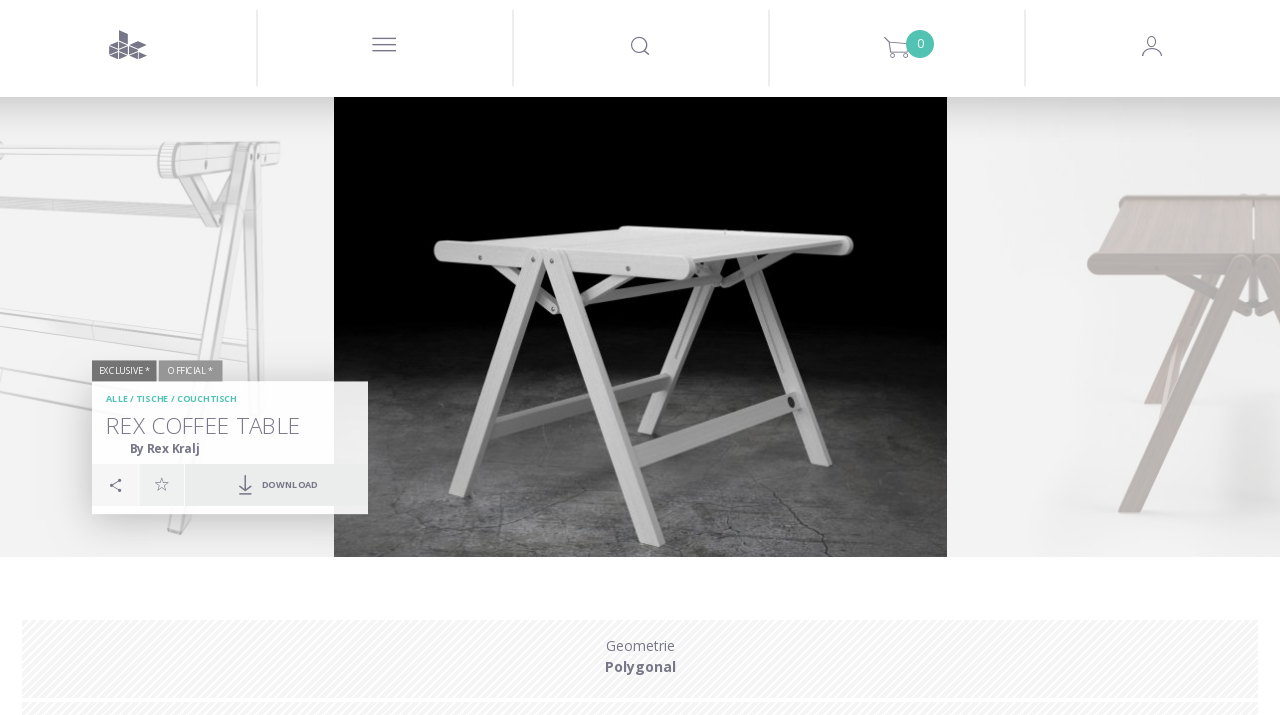

--- FILE ---
content_type: text/html; charset=utf-8
request_url: https://www.designconnected.com/de/Tables/Coffee-tables/Rex-Coffee-Table_p8955
body_size: 24299
content:
<!DOCTYPE html>
<html lang="en">
<head><meta http-equiv="Content-Type" content="text/html charset=utf-8" />
<title>Rex Coffee Table 3D-Modell | Rex Kralj, Slovenia </title>
<meta name="og:site_name" content="DesignConnected" />
<meta name="og:type" content="product" />
<meta name="og:title" content="Rex Coffee Table 3D-Modell by Design Connected" />
<meta name="og:url" content="https://www.designconnected.com/Tables/Coffee-tables/Rex-Coffee-Table_p8955" />
<meta name="og:image" content="https://media.designconnected.com/vfs/ff5275c1f98a559c50f745d1fc5748b3_1/6a204a1c78166af2f970071f5385b1fb.jpg" />
<meta name="og:image:width" content="288" />
<meta name="og:image:height" content="216" />
<meta name="og:description" content="Rex Kralj Rex Coffee Table computer generated 3d model. Designed by Kralj, Niko. Produced by Design Connected." />
<meta name="twitter:card" content="summary_large_image" />
<meta name="twitter:site" content="@DConnected" />
<meta name="twitter:creator" content="@DConnected" />
<meta name="twitter:title" content="Rex Coffee Table" />
<meta name="twitter:description" content="Rex Kralj Rex Coffee Table computer generated 3d model. Designed by Kralj, Niko. Produced by Design Connected." />
<meta name="twitter:image" content="https://media.designconnected.com/vfs/ff5275c1f98a559c50f745d1fc5748b3_1/6a204a1c78166af2f970071f5385b1fb.jpg" />
<meta name="og:price:amount" content="12" />
<meta name="og:price:currency" content="EUR" />
<meta name="og:availability" content="instock" />
<meta name="description" content="Rex Kralj Rex Coffee Table computer generated 3d model. Designed by Kralj, Niko. Produced by Design Connected." />
<meta name="author" content="Nimasystems Ltd (http://www.nimasystems.com)" />
<meta name="google-site-verification" content="U-fUAKNIYCTKmFI7mdHIEtJBpTqzo6NNGhSLiu_T7P8" />
<meta name="robots" content="index, follow" />
<meta name="copyright" content="Designconnected Eood" />
<meta property="og:title" content="Rex Coffee Table 3D-Modell | Rex Kralj, Slovenia " />
<meta property="og:description" content="Rex Kralj Rex Coffee Table computer generated 3d model. Designed by Kralj, Niko. Produced by Design Connected." />
<link rel="stylesheet" type="text/css" href="https://res.designconnected.com/Plugins/Jquery/web/plugins/autocomplete/jquery.autocomplete.css?v=2025111006" media="all" />
<link rel="stylesheet" type="text/css" href="https://res.designconnected.com/Plugins/Bootstrap/web/bootstrap/26july2016/css/bootstrap.css?v=2025111006" media="all" />
<link rel="stylesheet" type="text/css" href="https://res.designconnected.com/Plugins/Bootstrap/web/plugins/grid/grid.min.css?v=2025111006" media="all" />
<link rel="stylesheet" type="text/css" href="https://res.designconnected.com/Plugins/Bootstrap/web/plugins/lightbox/lightbox.min.css?v=2025111006" media="all" />
<link rel="stylesheet" type="text/css" href="https://res.designconnected.com/Plugins/Bootstrap/web/plugins/iconfont/iconfont.css?v=2025111006" media="all" />
<link rel="stylesheet" type="text/css" href="https://res.designconnected.com/Plugins/Bootstrap/web/plugins/bootstrap-switch/bootstrap-switch.min.css?v=2025111006" media="all" />
<link rel="stylesheet" type="text/css" href="https://res.designconnected.com/Plugins/Bootstrap/web/plugins/bootstrap-switch/custom.bootstrap-switch.min.css?v=2025111006" media="all" />
<link rel="stylesheet" type="text/css" href="https://res.designconnected.com/Plugins/Bootstrap/web/plugins/chosen/chosen.min.css?v=2025111006" media="all" />
<link rel="stylesheet" type="text/css" href="https://res.designconnected.com/Plugins/Bootstrap/web/plugins/chosen/custom.chosen.min.css?v=2025111006" media="all" />
<link rel="stylesheet" type="text/css" href="https://res.designconnected.com/Plugins/Bootstrap/web/plugins/customscrollbar/jquery.mCustomScrollbar.css?v=2025111006" media="all" />
<link rel="stylesheet" type="text/css" href="https://res.designconnected.com/Plugins/AjaxRpc/web/css/ajax_rpc.css?v=2025111006" media="all" />
<link rel="stylesheet" type="text/css" href="https://res.designconnected.com/css/apps/dc/style.css?v=2025111006" media="all" />
<link rel="stylesheet" type="text/css" href="https://res.designconnected.com/css/print.css?v=2025111006" media="print" />
<script type="text/javascript" src="https://res.designconnected.com/Plugins/Jquery/web/jquery/jquery-1.11.3.min.js?v=2025111006"></script>
<script type="text/javascript" src="https://res.designconnected.com/Plugins/Jquery/web/plugins/innerfade/jquery.innerfade.min.js?v=2025111006"></script>
<script type="text/javascript" src="https://res.designconnected.com/Plugins/Jquery/web/plugins/autocomplete/jquery.bgiframe.min.js?v=2025111006"></script>
<script type="text/javascript" src="https://res.designconnected.com/Plugins/Jquery/web/plugins/autocomplete/jquery.autocomplete.min.js?v=2025111006"></script>
<script type="text/javascript" src="https://res.designconnected.com/Plugins/Jquery/web/plugins/modernizr/modernizr.custom.js?v=2025111006"></script>
<script type="text/javascript" src="https://res.designconnected.com/Plugins/Jquery/web/plugins/noty/jquery.noty.js?v=2025111006"></script>
<script type="text/javascript" src="https://res.designconnected.com/Plugins/Jquery/web/plugins/noty/themes/default.js?v=2025111006"></script>
<script type="text/javascript" src="https://res.designconnected.com/Plugins/Jquery/web/plugins/noty/layouts/center.js?v=2025111006"></script>
<script type="text/javascript" src="https://res.designconnected.com/js/apps/dc/cart.js?v=2025111006"></script>
<script type="text/javascript" src="https://res.designconnected.com/js/apps/dc/recaptcha.js?v=2025111006"></script>
<script type="text/javascript" src="https://res.designconnected.com/js/apps/dc/js.js?v=2025111006"></script>
<script type="text/javascript" src="https://res.designconnected.com/js/apps/dc/general.js?v=2025111006"></script>
<script type="text/javascript" src="https://res.designconnected.com/js/interactions.js?v=2025111006"></script>
<script type="text/javascript" src="https://res.designconnected.com/Plugins/AjaxRpc/web/js/ajax_rpc.js?v=2025111006"></script>
<script type="text/javascript" src="https://res.designconnected.com/js/apps/dc/product.js?v=2025111006"></script>
<script type="text/javascript" src="https://res.designconnected.com/Plugins/Analytics/web/js/analytics.js?v=2025111006"></script>
<link media="all" rel="alternate" type="application/rss+xml" title="Design Connected latest models" href="/rss/latest_models"  />
<meta charset="UTF-8">
<meta content="text/html charset=utf-8" http-equiv="Content-Type">
<meta content="width=device-width, initial-scale=1.0" name="viewport">

<script src="https://res.designconnected.com/js/ads.js" type="text/javascript"></script>
<link rel="apple-touch-icon" sizes="180x180" href="https://res.designconnected.com/fv/apple-touch-icon.png?v=2">
<link rel="icon" type="image/png" sizes="32x32" href="https://res.designconnected.com/fv/favicon-32x32.png?v=2">
<link rel="icon" type="image/png" sizes="16x16" href="https://res.designconnected.com/fv/favicon-16x16.png?v=2">
<link rel="manifest" href="https://res.designconnected.com/fv/site.webmanifest?v=2">
<link rel="mask-icon" href="https://res.designconnected.com/fv/safari-pinned-tab.svg?v=2" color="#5bbad5">
<link rel="shortcut icon" href="https://res.designconnected.com/fv/favicon.ico?v=2">
<meta name="apple-mobile-web-app-title" content="Designconnected">
<meta name="application-name" content="Designconnected">
<meta name="msapplication-TileColor" content="#ff0000">
<meta name="msapplication-TileImage" content="https://res.designconnected.com/fv/mstile-144x144.png?v=2">
<meta name="msapplication-config" content="https://res.designconnected.com/fv/browserconfig.xml?v=2">
<meta name="theme-color" content="#ffffff">


<script>
window['dc_analytics'] = new DcAnalyticsManager({"verbose":false,"enabled":true});
</script>


<!-- Facebook Pixel Code -->
<script>
!function(f,b,e,v,n,t,s){if(f.fbq)return;n=f.fbq=function(){n.callMethod?
n.callMethod.apply(n,arguments):n.queue.push(arguments)};if(!f._fbq)f._fbq=n;
n.push=n;n.loaded=!0;n.version='2.0';n.queue=[];t=b.createElement(e);t.async=!0;
t.src=v;s=b.getElementsByTagName(e)[0];s.parentNode.insertBefore(t,s)}(window,
document,'script','//connect.facebook.com/de_DE/fbevents.js');

fbq('init', '167799003584487');
fbq('track', "PageView");

</script>
<noscript>
<img height="1" width="1" style="display:none" src="https://www.facebook.com/tr?id=167799003584487&ev=PageView&noscript=1" />
</noscript>
<!-- End Facebook Pixel Code -->

<!-- Google Tag Manager Code -->
<script>
    (function(w,d,s,l,i){w[l]=w[l]||[];w[l].push({'gtm.start':
    new Date().getTime(),event:'gtm.js'});var f=d.getElementsByTagName(s)[0],
    j=d.createElement(s),dl=l!='dataLayer'?'&l='+l:'';j.async=true;j.src=
    'https://www.googletagmanager.com/gtm.js?id='+i+dl;f.parentNode.insertBefore(j,f);
    })(window,document,'script','dataLayer','GTM-KHHK65');

    dataLayer.push({'dc_app_id': "frontend"});
            
</script>
<!-- End Google Tag Manager Code -->
</head>
<body itemscope itemtype="http://schema.org/WebPage">
<script src="https://browser.sentry-cdn.com/8.20.0/bundle.tracing.min.js" crossorigin="anonymous"></script>
<script src="https://browser.sentry-cdn.com/8.20.0/captureconsole.min.js" crossorigin="anonymous"></script>
<script>
    Sentry.init({
        "dsn": "https:\/\/d007c97baa9a449c97f825a597ec4b24@o4505244250144768.ingest.sentry.io\/4505244330491904",
        "release": "1.0.0.0","denyUrls": [    /graph\.facebook\.com/i,    /www\.gstatic\.com\/recaptcha/i,    /www\.google\.com\/recaptcha/i,    /static\.criteo\.net/i,    /sslwidget\.criteo\.com/i,    /criteo\.com/i,    /www\.googletagmanager\.com/i,    /connect\.facebook\.net/i,    /extensions\//i,    /^chrome:\/\//i  ],beforeSend(event, hint) {
    const error = hint.originalException;
    const errorMessage = error !== undefined && error ? (typeof error === 'string' ? error : error.message) : null;
    if (errorMessage && errorMessage.length) {
      if ([        /sharedStorage is disabled/i,        /OperationError/i,        /The operation is insecure\./i,        /Failed to fetch/i,        /Non\-Error promise rejection captured with value\: Timeout \(b\)/i,        /t\.child\_widths is undefined/i,        /undefined is not an object \(evaluating \'this\.child_widths\[t\]\'\)/i,        /AbortError\: The play\(\) request was interrupted by a call to pause\(\)\. https\:\/\/goo\.gl\/LdLk22/i    ].find((filter) => errorMessage.match(filter))) return null;
    }
    return event;
  },"environment": "prod","tracesSampleRate": 0.5,"integrations": [Sentry.captureConsoleIntegration({ levels: ['error'] }),Sentry.browserTracingIntegration()]
    });
</script>

<!-- Google Tag Manager (noscript) -->
<noscript><iframe src="https://www.googletagmanager.com/ns.html?id=GTM-KHHK65"
height="0" width="0" style="display:none;visibility:hidden"></iframe></noscript>
<!-- End Google Tag Manager (noscript) -->

<div class="dc4_header">
<!--headWrapper start-->
<div class="container-fluid dc4_headWrapper">

<div class="dc4_headContent">

<!--navbarHeadWrapper start-->
<div class="navbar navbar-default dc4_navbarHeadWrapper">
<div class="container-fluid dc4_navbarHeadFloat">
<div class="navbar-header">

<!--logoWrapper start-->
<div class="dc4_logoWrapper">
<a href="/de/" title="Design Connected" class="navbar-brand">
<span class="dc-icon dc-icon-dc-solid"></span>
</a>
</div>
<!--logoWrapper end-->
<div class="dc4_small_navigation">
<div id="catNavBtn" class="dc4_small_nav_button">
<a href="javascript:void(0);" class="dcr_icon_menu">
<span class="dc-icon dc-icon-menu-thin"></span>
</a>
</div>
<div id="searchDropdownBtn" class="dc4_small_nav_button">
<span class="dc-icon dc-icon-search"></span>
</div>
<div id="cartDropdownBtn" class="dc4_small_nav_button">
<span class="dc-icon dc-icon-shopping-cart">
<span class="dc4_shoppingCartCount">0</span>
</span>
</div>

<div id="loginBtn" class="dc4_small_nav_button">
<span class="dc-icon dc-icon-user-avatar-login"></span>
</div>


</div>
<!--navMiddle start-->


<div class="nav navbar-nav dc4_navMiddle">
<div class="dc4_navTableRow">
<a href="javascript:void(0);" id="navProducts" class="dc4_navTableCell dc4_navMainDropdown"
data-target="dc4_navcollapse" data-active-link="Products" data-clckd="nav-Products">
<span class="dc4_navHeaderTitle">Products</span>
<span class="products_more_dropdown menu_dots">...</span>
</a>
<a href="/Freebies/" id="navFreeSamples" class="dc4_navTableCell"
data-active-link="Free-Samples" data-clckd="nav-FreeSamples">
<span class="dc4_navHeaderTitle">Kostenlose Modelle</span>
</a>
<a href="javascript:void(0);" class="dc4_navTableCell navigation_separator">
<span></span>
</a>
<a href="/connecter" id="navConnecter" class="dc4_navTableCell" data-active-link="Connecter"
target="_blank" data-clckd="nav-Connecter">
<span class="dc4_navHeaderTitle">Setzen Sie sich mit uns in Verbindung!</span>
</a>
<a href="javascript:void(0);" id="navMore"
class="dc4_navTableCell dc4_navMainDropdown header_more_btn" data-target="morecollapse"
data-active-link="More">
<span class="more_navigation menu_dots">...</span>
</a>
</div>
</div>

<!--navigationMiddle end-->

<!-- Header Navigation Right Wrapper start -->
<div class="dc4_headerRightWrapper">
<div class="dc4_hideNavSearch"></div>
<!--navigationSearch start-->
<div class="dc4_navSearch">
<div class="dc4_searchBtn pull-left">
<a href="javascript:void(0);" class="dc4_expandSearchBtn" data-clckd="nav-Search">
<span class="dc-icon dc-icon-search"></span>
</a>

</div>
<div class="dc4_searchWrapper">
<div class="dc4_search_title container hidden-xs">Looking for a 3D model, brand or designer?
</div>
<div class="dc4_searchInput container">
<form id="search_form" name="search_form" action="/catalog/productslist/search"
method="get">
<input type="text" class="left vmiddle field" name="keywords" id="skeywords"
value="" size="17" placeholder="Type and search here"
autofocus/>
<!-- <input type="submit" class="left vmiddle button" value="Gehen zu" id="searchButton" /> -->
</form>
<span id="dc4_clear_search_btn"
class="dc4_clear_search dc-icon dc-icon-close-remove-thin"
onclick="clearSearchInput();"></span>
</div>
<!-- autosuggest start-->
<div class="dc4_autoSuggest container">
<div id="dc4_autocompleteBody" class="dc4_suggestBody"></div>
</div>
<!-- autosuggest end-->
<div class="dc4_empty_filler"></div>
<div class="clearfix"></div>
</div>
<div class="clearfix"></div>
</div>
<script type="text/javascript" charset="utf-8">

function submitSearch(e) {
e.preventDefault();
return false;
}

function clearSearchInput() {
var keywordsField = $('#skeywords');
keywordsField.val('');
keywordsField.focus();
$('#dc4_clear_search_btn').hide();
}

$(document).ready(function () {
$('#search_form').on('submit', function (e) {
var keywordsField = $('#skeywords');

if (window['dc_analytics'] !== undefined) {
window['dc_analytics'].events.search(keywordsField.val());
}
});

// var skeywords_default = 'Suche';
var keywordsField = $('#skeywords');

keywordsField.on('change keyup', function () {
var thisSearch = $('#skeywords'),
clearSearchBtn = $('#dc4_clear_search_btn');

if (thisSearch.val().length < 1) {
clearSearchBtn.hide();
} else {
clearSearchBtn.show();
}
});

keywordsField.on('focus', function () {
$('#search_container').addClass('sfocus');
//$('#searchButton').show();
//if ($e('skeywords').value == skeywords_default) $e('skeywords').value = '';
});

keywordsField.on('blur', function () {
$('#search_container').removeClass('sfocus');
//$('#searchButton').hide();
//if ($e('skeywords').value.length < 1) $e('skeywords').value = skeywords_default;
});

});
</script>
<!--navigationSearch end-->

<div
class="dc4_shoppingCartHeader dc4_nav_left_border shoppingCartPlaceholder ">



<a class="dc4_shoppingCartWrapper" href="/de/cart/viewcart" title="Shopping Cart">
<span class="dc4_shoppingCartCount" id="cart_products">0</span>
<span class="dc-icon dc-icon-shopping-cart"></span>
</a>

<div class="dc4_shoppingCartContents empty" id="dc4_shoppingCartContents">
<div class="dc4_shoppingCartBody"></div>
<div class="dc4_shoppingCartFooter">
<div class="dc4_doubleButtonWrapper">
<div class="dc4_cartBtn dc4_priceBtn"><span class="cart_amount get_cart_amount">0</span> EUR</div>
<div class="dc4_cartBtn dc4_actionBtn"><a href="/de/cart/viewcart/">Checkout</a></div>
</div>
</div>
</div>


<script type="text/javascript">
ShoppingCart.UpdateProductCartStates();
</script>


</div>

<!--navigationProfile start-->

<div class="dc4_headNavProfile dc4_headNavSignUp dc4_nav_left_border">
<div class="dc4_navProfilePart dc4_navProfileLeft">
<div class="dc4_profileHello">
<a href="javascript:showModal('modal-login');" class="dcr_login_link"
data-clckd="nav-Login">Login</a>
</div>
</div>
<div class="dc4_navProfilePart dc4_navProfileRight">
<a href="/de/members/registration" class="dc4_loginButton" data-clckd="nav-Signup">Registrieren</a>
</div>
<div class="clearfix"></div>
</div>




<!--navigationProfile end-->
<div class="clearfix"></div>
</div>
<!-- Header Navigation Right Wrapper end -->

<div class="clearfix"></div>

</div>
</div>
</div>
<!--navbarHeadWrapper end-->

</div>

<div class="dc4_headerShadow"></div>


<nav id="dc4_navcollapse" class="dc4_catNavigationWrapper dc4_navcollapse ">
<ul class="dc4_navCat productTypeList">
<li class="productTypeSection bimSection pull-left" data-href="/revit" data-active-link="Revit" data-target="Revit"
itemscope itemtype="http://schema.org/SiteNavigationElement">
<section>
<header>
<h2 class="productTypeTitle">
<a href="/de/revit" title="BIM Assets" target="Revit"><span itemprop="name">BIM Assets</span></a>
</h2>
<p>Refine your Schematic design and design development workflows using superior assets of interior products.</p>
</header>
<nav>
<p>Choose your BIM platform to start</p>
<ul class="productTypeListCategories">
<li><a href="/de/revit" class="revit" target="Revit"><img src="https://res.designconnected.com/img/navigation/revit-icon.png">Autodesk Revit</a></li>
<!-- <li><a href="/de/archicad" class="archicad"><img src="https://res.designconnected.com/img/navigation/archicad-icon.png">Graphisoft Archicad</a></li> -->
</ul>
</nav>
</section>
<a href="/de/revit" class="more_link" target="Revit">
<!-- <span class="dc-icon dc-icon-plus"></span>
<span class="more_text">
<span class="button_shape">Ansehen:</span>
</span> -->
</a>
</li>
<li class="productTypeSection openSpacesSection pull-left" data-href="/open-spaces" data-active-link="Open-Spaces" data-target="Open Spaces"
itemscope itemtype="http://schema.org/SiteNavigationElement">
<section>
<header>
<h2 class="productTypeTitle">
<a href="/de/open-spaces" title="Open Spaces" target="Open Spaces"><span itemprop="name">Open Spaces</span></a>
</h2>
<p>Real architectural spaces designed to inspire, share know-how, be a learning playground, and ready-to-use asset set for your work.</p>
</header>
<nav>
<p>Featured</p>
<ul class="productTypeListCategories">
<li><a href="/de/open-spaces" class="" target="Open Spaces">The Haussmann Apartment</a></li>
</ul>
</nav>
</section>
<a href="/de/open-spaces" class="more_link" target="Open Spaces">
<!-- <span class="dc-icon dc-icon-plus"></span>
<span class="more_text">
<span class="button_shape">Ansehen:</span>
</span> -->
</a>
</li>

<li class="productTypeSection modelsSection pull-left" data-href="/catalog/3D-Models/all" data-active-link="3D-Models"
itemscope itemtype="http://schema.org/SiteNavigationElement">
<section>
<header>
<h2 class="productTypeTitle">
<a href="/de/catalog/3D-Models/all" title="Alle 3D-Modelle"><span itemprop="name">3D-Modelle</span></a>
</h2>
</header>
<nav>
<ul class="productTypeListCategories">

<li><a href="/de/catalog/category/Seating" class="">Stühle &amp; Sessel</a></li>

<li><a href="/de/catalog/category/Sofas" class="">Sofas</a></li>

<li><a href="/de/catalog/category/Tables" class="">Tische</a></li>

<li><a href="/de/catalog/category/Shelves-and-storage" class="">Regale &amp; Aufbewahrungsysteme</a></li>

<li><a href="/de/catalog/category/Lighting" class="">Beleuchtung</a></li>

<li><a href="/de/catalog/category/Sleep-furniture" class="">Betten</a></li>

<li><a href="/de/catalog/category/Objects-and-decoration" class="">Objecte und Dekorationen</a></li>

<li><a href="/de/catalog/category/Carpets" class="">Teppiche</a></li>

<li><a href="/de/catalog/category/Flowers-and-plants-deco" class="">Blumen und Pflanzen Dekor</a></li>

<li><a href="/de/catalog/category/Bathroom" class="">Bathroom Accessories</a></li>

<li><a href="/de/catalog/category/Fireplaces" class="">Fireplaces</a></li>

<li><a href="/de/catalog/category/room-systems" class="">Room Systems</a></li>

</ul>
</nav>
</section>
<a href="/de/catalog/3D-Models/all" class="more_link">
<span class="dc-icon dc-icon-plus"></span>
<span class="more_text">
<span class="button_shape">Ansehen:</span>
</span>
</a>
</li>


<li class="productTypeSection materialsSection pull-left" data-href="/catalog/Materials/all" data-active-link="Materials"
itemscope itemtype="http://schema.org/SiteNavigationElement">
<section>
<header>
<h2 class="productTypeTitle">
<a href="/de/catalog/Materials/all" title="All Materials"><span itemprop="name">Materialien</span></a>
</h2>
<p>Exclusive CG materials of digitized products from premium manufacturers of interior finishes.</p>
<br />
</header>
</section>
<nav>
<ul class="productTypeListCategories">

<li><a href="/de/catalog/category/Textiles" class="">Textiles</a></li>

<li><a href="/de/catalog/category/Wood-Veneers" class="">Wood Veneers</a></li>

<li><a href="/de/catalog/category/Wood-Flooring" class="">Flooring</a></li>

<li><a href="/de/catalog/category/Wall-Covering" class="">Wall Covering</a></li>

<li><a href="/de/catalog/category/Stucco" class="">Stucco</a></li>

</ul>
</nav>
<a href="/de/catalog/Materials/all" class="more_link">
<span class="dc-icon dc-icon-plus"></span>
<span class="more_text">
<span class="button_shape">Ansehen:</span>
</span>
</a>
</li>


<li class="productTypeSection setsSection pull-left" data-href="/catalog/3D-Models-Sets/all" data-active-link="3D-Models-Sets"
itemscope itemtype="http://schema.org/SiteNavigationElement">
<section>
<header>
<h2 class="productTypeTitle">
<a href="/de/catalog/3D-Models-Sets/all" title="All Products Sets"><span itemprop="name">Product Sets</span></a>
</h2>
<p>Every Design Connected product set is a curated selection of premium CG products perfectly matched into ready-to-use arrangements.</p>
<br />
</header>
<nav>
<ul class="productTypeListCategories">

<li><a href="/de/catalog/3D-Models-Sets/filters/category/Dining__88" class="">Dining</a></li>

<li><a href="/de/catalog/3D-Models-Sets/filters/category/Outdoor__89" class="">Outdoor</a></li>

<li><a href="/de/catalog/3D-Models-Sets/filters/category/Livinig__90" class="">Living</a></li>

<li><a href="/de/catalog/3D-Models-Sets/filters/category/Poolside__91" class="">Poolside</a></li>

<li><a href="/de/catalog/3D-Models-Sets/filters/category/bedroom__92" class="">Bedroom</a></li>

</ul>
</nav>
</section>
<a href="/de/catalog/3D-Models-Sets/all" class="more_link">
<span class="dc-icon dc-icon-plus"></span>
<span class="more_text">
<span class="button_shape">Ansehen:</span>
</span>
</a>
</li>

</ul>
<div class="clearfix"></div>
</nav>

<div class="dc4_hide_subnavigation" onclick="hideSubnavigation();"></div>

<script type="text/javascript">
function setSignUpPopupToDownload() {

}
function triggerCnnctrEvent() {

}
$('nav.dc4_catNavigationWrapper .dc4_navCat > li').click(function() {
var clicked = $(this);
var target = clicked.attr('data-target');
if (target) {
window.open(clicked.attr('data-href'), target);
} else {
window.location = clicked.attr('data-href');
}
});
</script>



<div id="morecollapse" class="dc4_catNavigationWrapper dc4_navcollapse container-fluid">
<div class="dc4_navCat">
<div class="dc4_subnav_button dc4_nav_regular dc4_widthTen">
<a href="/about" data-active-link="About">
<span class="dcr_nav_title">About</span>
</a>
</div>
<div class="dc4_subnav_button dc4_nav_regular dc4_widthTen">
<a href="javascript:void(0);" data-toggle="modal" data-target="#modal-feedback" data-active-link="Contact-Us">
<span class="dcr_nav_title">Contact Us</span>
</a>
</div>
<div class="dc4_subnav_button dc4_nav_regular dc4_widthTen">
<a href="/de/faq" data-active-link="FAQ">
<span class="dcr_nav_title">FAQ</span>
</a>
</div>
<div class="dc4_subnav_button dc4_nav_regular dc4_widthTen">
<a href="/de/page/view/legal" data-active-link="Legal">
<span class="dcr_nav_title">Legal</span>
</a>
</div>
</div>
</div>

<div class="dc4_hide_more_subnavigation" onclick="hideMoreSubnavigation();"></div>



<div id="dc4_mf_navigation">



<div class="modal fade" id="dcModalMenu" tabindex="-1" role="dialog" aria-labelledby="dcModalMenu">
<div class="modal-dialog" role="document">
<div class="modal-content">
<div class="modal-body">
<div id="dc4_mf_navcollapse" class="dc4_mf_navcollapse">
<div class="dc4_mf_navCat">
<!-- <li class="dc4_dropdown dropdown dc4_fake"></li> -->
<div class="navbar navbar-default dc4_navbarHeadWrapper">
<div class="container-fluid dc4_navbarHeadFloat">
<div class="navbar-header">
<div class="dc4_logoWrapper">
<a href="/de/" title="Design Connected" class="navbar-brand"></a>
</div>
<div class="modalBtnWrapper">
<a href="javascript:void(0);" class="modalCloseBtn" title="Schliessen" data-dismiss="modal" aria-label="Close">
<span class="dc-icon dc-icon-close-remove-thin"></span>
</a>
</div>
</div>
</div>
</div>

<div class="dc4_subnav_button dc4_nav_dropdown">
<a href="javascript:void(0);" class="dc4_dropdown-toggle">
<span class="dc4_caret dc-icon dc-icon-arrow-down"></span>
<span class="dcr_nav_title">Products</span>
</a>
<div class="dc4_dropdown-menu dc4_navCatDropdown" role="menu">
<div class="dc4_subnav_button dc4_nav_regular mobile_product_type_button">
<a href="/de/revit" title="BIM Assets" style="color:#FFF;">
<img src="https://res.designconnected.com/img/navigation/bim-assets.png?20231221"/><br />
<span style="font-weight:600;font-size:2.5rem;">BIM Assets</span>
</a>
<ul class="productTypeListCategories">
<li><a href="/de/revit" class="dc4_catLink">Autodesk Revit</a></li>
<!-- <li><a href="/de/archicad" class="dc4_catLink">Graphisoft Archicad</a></li> -->
</ul>
<br />
</div>
<div class="dc4_subnav_button dc4_nav_regular mobile_product_type_button">
<a href="/de/open-spaces" title="Open Spaces" style="color:#FFF;">
<img src="https://res.designconnected.com/img/navigation/open-spaces.png?20231221"/><br />
<span style="font-weight:600;font-size:2.5rem;">Open Spaces</span>
</a>
<ul class="productTypeListCategories">
<li><a href="/de/open-spaces" class="dc4_catLink">The Haussmann Apartment</a></li>
</ul>
<br />
</div>

<div class="dc4_subnav_button dc4_nav_regular mobile_product_type_button">
<a href="/de/catalog/3D-Models/all" title="Alle 3D-Modelle" style="color:#FFF;">
<img src="https://res.designconnected.com/img/navigation/models.png?20231221"/><br />
<span style="font-weight:600;font-size:2.5rem;">3D-Modelle</span>
</a>
<ul class="productTypeListCategories">

<li>
<a href="/de/catalog/category/Seating" class=" dc4_catLink">Stühle &amp; Sessel</a>
</li>

<li>
<a href="/de/catalog/category/Sofas" class=" dc4_catLink">Sofas</a>
</li>

<li>
<a href="/de/catalog/category/Tables" class=" dc4_catLink">Tische</a>
</li>

<li>
<a href="/de/catalog/category/Shelves-and-storage" class=" dc4_catLink">Regale &amp; Aufbewahrungsysteme</a>
</li>

<li>
<a href="/de/catalog/category/Lighting" class=" dc4_catLink">Beleuchtung</a>
</li>

<li>
<a href="/de/catalog/category/Sleep-furniture" class=" dc4_catLink">Betten</a>
</li>

<li>
<a href="/de/catalog/category/Objects-and-decoration" class=" dc4_catLink">Objecte und Dekorationen</a>
</li>

<li>
<a href="/de/catalog/category/Carpets" class=" dc4_catLink">Teppiche</a>
</li>

<li>
<a href="/de/catalog/category/Flowers-and-plants-deco" class=" dc4_catLink">Blumen und Pflanzen Dekor</a>
</li>

<li>
<a href="/de/catalog/category/Bathroom" class=" dc4_catLink">Bathroom Accessories</a>
</li>

<li>
<a href="/de/catalog/category/Fireplaces" class=" dc4_catLink">Fireplaces</a>
</li>

<li>
<a href="/de/catalog/category/room-systems" class=" dc4_catLink">Room Systems</a>
</li>

</ul>
<br />
</div>


<div class="dc4_subnav_button dc4_nav_regular mobile_product_type_button">
<a href="/de/catalog/Materials/all" title="All Materials" style="color:#FFF;">
<img src="https://res.designconnected.com/img/navigation/materials.png?20231221"/><br />
<span style="font-weight:600;font-size:2.5rem;">Materialien</span>
</a>
<ul class="productTypeListCategories">

<li>
<a href="/de/catalog/category/Textiles" class="">Textiles</a>
</li>

<li>
<a href="/de/catalog/category/Wood-Veneers" class="">Wood Veneers</a>
</li>

<li>
<a href="/de/catalog/category/Wood-Flooring" class="">Flooring</a>
</li>

<li>
<a href="/de/catalog/category/Wall-Covering" class="">Wall Covering</a>
</li>

<li>
<a href="/de/catalog/category/Stucco" class="">Stucco</a>
</li>

</ul>
<br />
</div>


<div class="dc4_subnav_button dc4_nav_regular mobile_product_type_button">
<a href="/de/catalog/3D-Models-Sets/all" title="All Products Sets" style="color:#FFF;">
<img src="https://res.designconnected.com/img/navigation/sets.png?20231221"/><br />
<span style="font-weight:600;font-size:2.5rem;">Product Sets</span>
</a>
<ul class="productTypeListCategories">

<li>
<a href="/de/catalog/3D-Models-Sets/filters/category/Dining__88" class="">Dining</a>
</li>

<li>
<a href="/de/catalog/3D-Models-Sets/filters/category/Outdoor__89" class="">Outdoor</a>
</li>

<li>
<a href="/de/catalog/3D-Models-Sets/filters/category/Livinig__90" class="">Living</a>
</li>

<li>
<a href="/de/catalog/3D-Models-Sets/filters/category/Poolside__91" class="">Poolside</a>
</li>

<li>
<a href="/de/catalog/3D-Models-Sets/filters/category/bedroom__92" class="">Bedroom</a>
</li>

</ul>
<br />
</div>

</div>
</div>

<div class="dc4_subnav_button dc4_nav_regular">
<a href="/de/Freebies/">
<span class="dcr_nav_title">Kostenlose Modelle</span>
</a>
</div>

<div class="dc4_subnav_button dc4_nav_dropdown">
<a href="javascript:void(0);" class="dc4_dropdown-toggle">
<span class="dc4_caret dc-icon dc-icon-arrow-down"></span>
<span class="dcr_nav_title">Set</span>
</a>
<div class="dc4_dropdown-menu dc4_navUseDropdown" role="menu">
<div class="dc4_navCatDropdownBody container">

<div><a href="/de/catalog/use/Dining" class="dc4_useLink">Dining</a></div>

<div><a href="/de/catalog/use/Kitchen" class="dc4_useLink">Kitchen</a></div>

<div><a href="/de/catalog/use/Kids" class="dc4_useLink">Kids</a></div>

<div><a href="/de/catalog/use/Living" class="dc4_useLink">Living</a></div>

<div><a href="/de/catalog/use/Office" class="dc4_useLink">Office</a></div>

<div><a href="/de/catalog/use/Outdoor" class="dc4_useLink">Outdoor</a></div>

<div><a href="/de/catalog/use/Retail" class="dc4_useLink">Retail</a></div>

<div><a href="/de/catalog/use/Urban" class="dc4_useLink">Urban</a></div>

<div><a href="/de/catalog/use/Bedroom" class="dc4_useLink">Bedroom</a></div>

<div><a href="/de/catalog/use/Poolside" class="dc4_useLink">Poolside</a></div>

<div><a href="/de/catalog/use/Contract" class="dc4_useLink">Contract</a></div>

<div><a href="/de/catalog/use/Bathroom" class="dc4_useLink">Bathroom</a></div>

</div>
</div>
</div>


<div class="dc4_subnav_button dc4_nav_dropdown">
<a href="javascript:void(0);" class="dc4_dropdown-toggle">
<span class="dc4_caret dc-icon dc-icon-arrow-down"></span>
<span class="dcr_nav_title">Tische</span>
</a>
<div class="dc4_dropdown-menu dc4_navStylesDropdown" role="menu">
<div class="dc4_navCatDropdownBody container">

<div>
<a href="/de/catalog/style/1970s-Design" class="dc4_styleLink">1970s Design</a>
</div>

<div>
<a href="/de/catalog/style/Bauhaus" class="dc4_styleLink">Bauhaus</a>
</div>

<div>
<a href="/de/catalog/style/Brazilian-design" class="dc4_styleLink">Brasilianisches Design</a>
</div>

<div>
<a href="/de/catalog/style/Iconic-design" class="dc4_styleLink">Evergreens</a>
</div>

<div>
<a href="/de/catalog/style/Geometric-design" class="dc4_styleLink">Geometrisches Design</a>
</div>

<div>
<a href="/de/catalog/style/Classical-design" class="dc4_styleLink">Klassiches Design</a>
</div>

<div>
<a href="/de/catalog/style/Wicker-design" class="dc4_styleLink">Korbwaren-Design</a>
</div>

<div>
<a href="/de/catalog/style/Minimalist-design" class="dc4_styleLink">Minimalistisches Design</a>
</div>

<div>
<a href="/de/catalog/style/Modern-luxury" class="dc4_styleLink">Moderne Luxus</a>
</div>

<div>
<a href="/de/catalog/style/Mid-Century-Modern" class="dc4_styleLink">Modernes Design</a>
</div>

<div>
<a href="/de/catalog/style/New-reeditions" class="dc4_styleLink">Neue Reeditionen</a>
</div>

<div>
<a href="/de/catalog/style/Sculptural-design" class="dc4_styleLink">Plastisches Gestalten</a>
</div>

<div>
<a href="/de/catalog/style/Scandinavian-design" class="dc4_styleLink">Skandinavisches Design</a>
</div>

<div>
<a href="/de/catalog/style/Industrial-Vintage-design" class="dc4_styleLink">Vintage Design</a>
</div>

<div>
<a href="/de/catalog/style/Contemporary-design" class="dc4_styleLink">Zeitgenössisches Design</a>
</div>

</div>
</div>
</div>


<div class="dc4_subnav_button dc4_nav_regular">
<a href="/de/brands">
<span class="dcr_nav_title">und</span>
</a>
</div>


<div class="dc4_subnav_button dc4_nav_regular">
<a href="/designers">
<span class="dcr_nav_title">Designer</span>
</a>
</div>

</div>
</div>
</div>
</div>
</div>
</div>


<script type="text/javascript">
$('#dcModalMenu')
.on('show.bs.modal', function(e){
$('body').addClass('dc4_mf_body');
})
.on('hide.bs.modal', function(e){
$('body').removeClass('dc4_mf_body');
});
</script>

</div>
</div>
<!--headWrapper end-->

<div class="dc4_headerFiller"></div>



<script type="text/javascript" charset="utf-8">
isRedirected = false;

function itemRedirect(url) {
isRedirected = true;
$('#skeywords').addClass('ac_loading');
urlRedirect(url);
}

$(document).ready(function () {

var modes = {
'i': 'CG Products',
'p': 'CG Products',
'd': 'Designers',
'm': 'Brands',
'c': 'Products',
's': 'Models Sets',
't': 'Themes',
'a': 'Materials'
}

$('#skeywords').dcAutocomplete("/home/autocomplete", {
resultsClass: 'ac_result_list',
autocompleteAppendTo: 'dc4_autocompleteBody',
scroll: false,
customScrollbar: true,
width: '100%',
top: '0px',
left: '0px',
cacheLength: 0,
selectFirst: false,
max: 1000,
formatItem: formatItem,
formatResult: formatResult
});

function formatItem(row) {
return "<div style=\"cursor:pointer\" onclick=\"itemRedirect('" + row[2] + "')\"><span class=\"srch_str\">" + modes[row[1]] + "</span>: " + row[0] +
"</div>";
}

function formatResult(row) {
return row[0].replace(/(<.+?>)/gi, '');
}

$("#skeywords").result(function (event, data, formatted) {
if (data)
$(this).parent().next().find("input").val(data[1]);
});

//Catching all document clicks
$(document).click(function () {
$('#search_container').removeClass('sfocus');
});

$('.dcr_suggest_filter input[type="checkbox"]').on('click', function () {
var checkboxToAdd = $(this);
if (!$('#search_form').find('#' + checkboxToAdd.attr('id')).length) {
checkboxToAdd.clone().appendTo($('#search_form'));
} else {
$('#search_form #' + checkboxToAdd.attr('id')).remove();
}

$('#skeywords').focus();

});

});
</script>


</div>

<div class="dcr_sidebar hide" id="sidebar">
<div class="login_button dc4_headNavProfile dc4_nav_left_border dcr_high_res dc4_loggedProfile">
<div class="dc4_navProfilePart dc4_navProfileLeft">
<div class="dc4_profileAvatar" onclick="ShowProfile();">
<a class="dc4_avatarLink">
<span class="dc-icon dc-icon-user-avatar-login"></span>
</a>
</div>
<div class="dc4_profileHello dc4_loggedHello">
<a class="dcr_login_link" href="javascript: ShowProfile();" title="Hallo,">
<span class="dcr_username">Hallo, </span>
<span></span>
</a>
</div>
</div>
<div class="dc4_navProfilePart dc4_navProfileRight dc4_nav_left_border">
<a class="dcr_logout_btn" href="/de/members/logout" title="Log out">
<span class="dc-icon dc-icon-logout"></span>
</a>
</div>
<div class="clearfix"></div>
</div>

<div class="login_button dc4_headNavProfile dc4_nav_left_border dcr_low_res dc4_loggedProfile">
<div class="dc4_navProfilePart dc4_navProfileLeft">
<div class="dc4_profileAvatar" onclick="toggleSidebar();">
<a class="dc4_avatarLink">
<span class="dc-icon dc-icon-user-avatar-login"></span>
</a>
</div>
<div class="dc4_profileHello dc4_loggedHello">
<a class="dcr_login_link" href="javascript: toggleSidebar();" title="Hallo,">
<span class="dcr_username">Hallo, </span>
<span></span>
</a>
</div>
</div>
<div class="dc4_navProfilePart dc4_navProfileRight dc4_nav_left_border hidden-md hidden-lg">
<a class="dcr_close_btn" href="javascript: toggleSidebar();">
<span class="dc-icon dc-icon-close-remove-thin"></span>
</a>
</div>
<div class="dc4_navProfilePart dc4_navProfileRight dc4_nav_left_border hidden-xs">
<a class="dcr_logout_btn" href="/de/members/logout" title="Log out">
<span class="dc-icon dc-icon-logout"></span>
</a>
</div>
<div class="clearfix"></div>
</div>

<div id="sidebarScrollbar">
<div class="dcr_balance_checkout container-fluid">
<div class="row">
<div class="col-xs-6 col-md-6 dcr_cell">
<div class="pull-left dcr_shoppingCartSidebar">
<div class="dcr_shoppingCartTotalWrapper">
<div class="dcr_balance_checkout_label">
<span class="dc-icon dc-icon-shopping-cart"></span><span class="dcr_account_icon_text">Insgesamt</span>
</div>
<div class="dcr_balance_checkout_amount">
<span class="cart_total dcr_account_value grand_total" id="cart_total"></span>
<span class="dcr_account_currency"></span>
</div>
</div>
<div class="dcr_shoppingCartTotalWrapperMobile"
onclick="toggleOverlay('dc4_shoppingCartContents');">
<div class="dcr_balance_checkout_label">
<span class="dc-icon dc-icon-shopping-cart"></span><span class="dcr_account_icon_text">Insgesamt</span>
</div>
<div class="dcr_balance_checkout_amount">
<span class="cart_total dcr_account_value" id="cart_total"></span> <span
class="dcr_account_currency"></span>
</div>
</div>
<div class="shoppingCartPlaceholder sidebar">



<a class="dc4_shoppingCartWrapper" href="/de/cart/viewcart" title="Shopping Cart">
<span class="dc4_shoppingCartCount" id="cart_products">0</span>
<span class="dc-icon dc-icon-shopping-cart"></span>
</a>

<div class="dc4_shoppingCartContents empty" id="dc4_shoppingCartContents">
<div class="dc4_shoppingCartBody"></div>
<div class="dc4_shoppingCartFooter">
<div class="dc4_doubleButtonWrapper">
<div class="dc4_cartBtn dc4_priceBtn"><span class="cart_amount get_cart_amount">0</span> EUR</div>
<div class="dc4_cartBtn dc4_actionBtn"><a href="/de/cart/viewcart/">Checkout</a></div>
</div>
</div>
</div>


<script type="text/javascript">
ShoppingCart.UpdateProductCartStates();
</script>


</div>
</div>
</div>
<div class="col-xs-6 col-md-6 dcr_cell">
<div class="pull-right">
<a class="btn text-uppercase dcr_btn_checkout" href="/de/cart/viewcart">Checkout</a>
</div>
<div class="clearfix"></div>
</div>
</div>
<div class="row">
<div class="col-xs-6 col-md-6 dcr_cell">
<div class="pull-left">
<div class="dcr_balance_checkout_label">
<span class="dc-icon dc-icon-prepay"></span><span
class="dcr_account_icon_text">Bilanz</span>
</div>
<div class="dcr_balance_checkout_amount">
<span class="dcr_account_value"></span> <span class="dcr_account_currency"></span>
</div>
</div>
</div>
<div class="col-xs-6 col-md-6 dcr_cell">
<div class="pull-right">
<a class="btn text-uppercase" href="/de/payment">Prepaid</a>
</div>
<div class="clearfix"></div>
</div>
</div>
</div>
<div class="list-group">
<a class="list-group-item " href="/de/profile">
<span class="dc-icon dc-icon-dashboard" title="Dashboard"></span>
<span class="dcr_sidebar_button_text">Dashboard</span>
</a>
<a class="list-group-item " href="/de/profile/subscriptions">
<span class="dc-icon dc-icon-subscription" title="Subscriptions"></span>
<span class="dcr_sidebar_button_text">Subscriptions</span>
</a>
<a class="list-group-item " href="/de/profile/orders">
<span class="dc-icon dc-icon-orders-profile" title="Bestellungen"></span>
<span class="dcr_sidebar_button_text">Bestellungen</span>


</a>
<a class="list-group-item " href="/de/profile/downloads">
<span class="dc-icon dc-icon-downloads" title="Download"></span>
<span class="dcr_sidebar_button_text">Download</span>

</a>
<a class="list-group-item " href="/de/profile/favorites">
<span class="dc-icon dc-icon-star-pointy-stroke" title="Favoriten"></span>
<span class="dcr_sidebar_button_text profileFavoritesCount"
data-favorites-count="">Favoriten</span>

<span class="dcr_sidebar_button_number hidden">0</span>
</a>
<a class="list-group-item " href="/de/profile/messages">
<span class="dc-icon dc-icon-messages" title="Nachrichten"></span>
<span class="dcr_sidebar_button_text">Nachrichten</span>


</a>
<a class="list-group-item " href="/de/profile/vouchers">
<span class="dc-icon dc-icon-vouchers" title="Gutscheine"></span>
<span class="dcr_sidebar_button_text">Gutscheine</span>

</a>
<a class="list-group-item " href="/de/profile/settings">
<span class="dc-icon dc-icon-settings" title="Account & Settings"></span>
<span class="dcr_sidebar_button_text">Account & Settings</span>
</a>
</div>
</div>

<script type="text/javascript">
$('.cart_total.grand_total').html($('.get_cart_amount').html());

if ($('.dc4_shoppingCartContents').hasClass('empty')) {
$('.dcr_shoppingCartSidebar').addClass('empty');
}
</script>

</div>

<div class="dc4_main_wrapper" id="main">
<div class="contentWrapper">


<div class="contentWrapperFix particle" data-id="8955">
<!--ajaxMainContainer start-->
<div class="contentContainer ajaxMainContainer">
<div class="article particle" data-id="8955">
<div class="jumbotron articleGallery">

<!--carousel-->



<div class="dc4_bigImageWrap" id="film_roll_1">

<div class="dc4_bigImgHolder">
<img alt=" 1" class="articleGalleryBigImage" height="460"
src="https://media.designconnected.com/vfs/a61868c4c1217a217ae2a0e8c0b76b1c_1/7e0b3e3bc80208140a02d19545a66995.jpg" title=" 1" width="613"/>

<a class="dc4_carouselZoom" data-lightbox="lightbox" data-zoom-index="0"
href="javascript:void(0);" onclick="showCustomLightbox(8955, 'product', this);">
<span class="dc-icon dc-icon-plus"></span>
<span class="dcr_zoom_text">Zoom</span>
</a>



<a data-pin-do="buttonPin" data-pin-save="true"
href="https://www.pinterest.com/pin/create/button/?url=&media=https://media.designconnected.com/vfs/a61868c4c1217a217ae2a0e8c0b76b1c_1/7e0b3e3bc80208140a02d19545a66995.jpg&description=">
</a>
</div>

<div class="dc4_bigImgHolder">
<img alt=" 2" class="articleGalleryBigImage" height="460"
src="https://media.designconnected.com/vfs/6eeed6110ceb3219e3b5b9d252f633d4_1/d773411654746258cac8fcfb7274b0a0.jpg" title=" 2" width="613"/>

<a class="dc4_carouselZoom" data-lightbox="lightbox" data-zoom-index="1"
href="javascript:void(0);" onclick="showCustomLightbox(8955, 'product', this);">
<span class="dc-icon dc-icon-plus"></span>
<span class="dcr_zoom_text">Zoom</span>
</a>



<a data-pin-do="buttonPin" data-pin-save="true"
href="https://www.pinterest.com/pin/create/button/?url=&media=https://media.designconnected.com/vfs/6eeed6110ceb3219e3b5b9d252f633d4_1/d773411654746258cac8fcfb7274b0a0.jpg&description=">
</a>
</div>

<div class="dc4_bigImgHolder">
<img alt=" 3" class="articleGalleryBigImage" height="460"
src="https://media.designconnected.com/vfs/1e3962f1ec1092ffac5196daeb8ca6be_1/5c5a2b485bd8b73bce255c953ab8872d.jpg" title=" 3" width="613"/>

<a class="dc4_carouselZoom" data-lightbox="lightbox" data-zoom-index="2"
href="javascript:void(0);" onclick="showCustomLightbox(8955, 'product', this);">
<span class="dc-icon dc-icon-plus"></span>
<span class="dcr_zoom_text">Zoom</span>
</a>



<a data-pin-do="buttonPin" data-pin-save="true"
href="https://www.pinterest.com/pin/create/button/?url=&media=https://media.designconnected.com/vfs/1e3962f1ec1092ffac5196daeb8ca6be_1/5c5a2b485bd8b73bce255c953ab8872d.jpg&description=">
</a>
</div>

<div class="dc4_bigImgHolder">
<img alt=" 4" class="articleGalleryBigImage" height="460"
src="https://media.designconnected.com/vfs/2464e214e27c4c6ed21af41b6c2e1869_1/e93238cc66eccdecd3bbae8ab544f9cb.jpg" title=" 4" width="613"/>

<a class="dc4_carouselZoom" data-lightbox="lightbox" data-zoom-index="3"
href="javascript:void(0);" onclick="showCustomLightbox(8955, 'product', this);">
<span class="dc-icon dc-icon-plus"></span>
<span class="dcr_zoom_text">Zoom</span>
</a>



<a data-pin-do="buttonPin" data-pin-save="true"
href="https://www.pinterest.com/pin/create/button/?url=&media=https://media.designconnected.com/vfs/2464e214e27c4c6ed21af41b6c2e1869_1/e93238cc66eccdecd3bbae8ab544f9cb.jpg&description=">
</a>
</div>

<div class="dc4_bigImgHolder">
<img alt=" 5" class="articleGalleryBigImage" height="460"
src="https://media.designconnected.com/vfs/3fd6573b10227e3a9d19e3978443db0d_1/6b4067fc2568d0a3c95a43b9858b41e2.jpg" title=" 5" width="613"/>

<a class="dc4_carouselZoom" data-lightbox="lightbox" data-zoom-index="4"
href="javascript:void(0);" onclick="showCustomLightbox(8955, 'product', this);">
<span class="dc-icon dc-icon-plus"></span>
<span class="dcr_zoom_text">Zoom</span>
</a>



<a data-pin-do="buttonPin" data-pin-save="true"
href="https://www.pinterest.com/pin/create/button/?url=&media=https://media.designconnected.com/vfs/3fd6573b10227e3a9d19e3978443db0d_1/6b4067fc2568d0a3c95a43b9858b41e2.jpg&description=">
</a>
</div>

<div class="dc4_bigImgHolder">
<img alt=" 6" class="articleGalleryBigImage" height="460"
src="https://media.designconnected.com/vfs/f7db562359505c938b6543bbd100b3bc_1/4d0b8d5e206a4f7c69ee6348defd39ff.jpg" title=" 6" width="613"/>

<a class="dc4_carouselZoom" data-lightbox="lightbox" data-zoom-index="5"
href="javascript:void(0);" onclick="showCustomLightbox(8955, 'product', this);">
<span class="dc-icon dc-icon-plus"></span>
<span class="dcr_zoom_text">Zoom</span>
</a>



<a data-pin-do="buttonPin" data-pin-save="true"
href="https://www.pinterest.com/pin/create/button/?url=&media=https://media.designconnected.com/vfs/f7db562359505c938b6543bbd100b3bc_1/4d0b8d5e206a4f7c69ee6348defd39ff.jpg&description=">
</a>
</div>

<div class="dc4_bigImgHolder">
<img alt=" 7" class="articleGalleryBigImage" height="460"
src="https://media.designconnected.com/vfs/87b63ac2e0a8f05772d32d6d3b92f8dc_1/83961bf548af52f35785dd3d02fd4525.jpg" title=" 7" width="613"/>

<a class="dc4_carouselZoom" data-lightbox="lightbox" data-zoom-index="6"
href="javascript:void(0);" onclick="showCustomLightbox(8955, 'product', this);">
<span class="dc-icon dc-icon-plus"></span>
<span class="dcr_zoom_text">Zoom</span>
</a>


<div class="dcr_model_faces">
<span class="dcr_model_faces_value">46700</span>
<span class="dcr_model_faces_label">Faces</span>
</div>


<a data-pin-do="buttonPin" data-pin-save="true"
href="https://www.pinterest.com/pin/create/button/?url=&media=https://media.designconnected.com/vfs/87b63ac2e0a8f05772d32d6d3b92f8dc_1/83961bf548af52f35785dd3d02fd4525.jpg&description=">
</a>
</div>

</div>

<a class="film_roll_prev" href="javascript:void(0);" onclick="productFilmRoll.moveRight();"><span
class="dc-icon dc-icon-arrow-big-left"></span></a>
<a class="film_roll_next" href="javascript:void(0);" onclick="productFilmRoll.moveLeft();"><span
class="dc-icon dc-icon-arrow-big-right"></span></a>

<div class="dc4_articleGalleryButtons container">
<div class="dc4_prevGalleryArrow dc4_smallFilmRollNav" data-dir="prev"
onclick="miniFilmRollSlider.setCurrent('prev');">
<span class="dc-icon dc-icon-arrow-left"></span>
</div>
<div class="film_roll_small_nav">
<div class="film_roll_small_nav_shuttle">
<div class="dc4_meshThumbsNavWrapper dc4_smallImgHolderWrapper">


</div>
<div class="dc4_thumbsNavWrapper dc4_smallImgHolderWrapper">

<div class="dc4_smallImgHolder has_zoom"
data-gallery-index="0"
data-zoom-index="0" onclick="productFilmRoll.moveToIndex(0, 'left', false);">
<img alt=" 1" class="articleGalleryButton smallPhoto" src="https://media.designconnected.com/vfs/405bc2c83cde4bd998eb2072a05c6261_1/c5d146f53a3aebf8abf382e8705de7f6.jpg"/>
<div class="thumb_overlay"></div>
</div>

<div class="dc4_smallImgHolder has_zoom"
data-gallery-index="1"
data-zoom-index="1" onclick="productFilmRoll.moveToIndex(1, 'left', false);">
<img alt=" 2" class="articleGalleryButton smallPhoto" src="https://media.designconnected.com/vfs/f47c7097c8d0086f1f266d9d5c948398_1/fd89473f2190d5a29f9e41b2cbf4ccb3.jpg"/>
<div class="thumb_overlay"></div>
</div>

<div class="dc4_smallImgHolder has_zoom"
data-gallery-index="2"
data-zoom-index="2" onclick="productFilmRoll.moveToIndex(2, 'left', false);">
<img alt=" 3" class="articleGalleryButton smallPhoto" src="https://media.designconnected.com/vfs/74bf1b8285c7260fd4f9485a4b8c653f_1/45586231eb566eebbef63032d0cd2d2b.jpg"/>
<div class="thumb_overlay"></div>
</div>

<div class="dc4_smallImgHolder has_zoom"
data-gallery-index="3"
data-zoom-index="3" onclick="productFilmRoll.moveToIndex(3, 'left', false);">
<img alt=" 4" class="articleGalleryButton smallPhoto" src="https://media.designconnected.com/vfs/046d8c9d0394ae4207e73586634b9254_1/121f6286307a8867873d040af76a3b52.jpg"/>
<div class="thumb_overlay"></div>
</div>

<div class="dc4_smallImgHolder has_zoom"
data-gallery-index="4"
data-zoom-index="4" onclick="productFilmRoll.moveToIndex(4, 'left', false);">
<img alt=" 5" class="articleGalleryButton smallPhoto" src="https://media.designconnected.com/vfs/375801dc30ec890f9e38c45e97fef4da_1/a7b1104f3c04aedb784a35c358e897bc.jpg"/>
<div class="thumb_overlay"></div>
</div>

<div class="dc4_smallImgHolder has_zoom"
data-gallery-index="5"
data-zoom-index="5" onclick="productFilmRoll.moveToIndex(5, 'left', false);">
<img alt=" 6" class="articleGalleryButton smallPhoto" src="https://media.designconnected.com/vfs/07f7a105ca5dbaf3a7eb65624723cec0_1/ad1061720c51d63ad07478f68ccad99a.jpg"/>
<div class="thumb_overlay"></div>
</div>

</div>
<div class="dc4_meshThumbsNavWrapper dc4_smallImgHolderWrapper">

<div class="dc4_smallImgHolder has_zoom"
data-gallery-index="6"
data-zoom-index="6" onclick="productFilmRoll.moveToIndex(6, 'left', false);">
<img alt=" 7" class="articleGalleryButton smallPhoto" src="https://media.designconnected.com/vfs/310d5b580434bea365d7874086f0f3d7_1/9341dc70f52a5a31f8c9a7e164a08a43.jpg"/>
<div class="thumb_overlay"></div>
</div>

</div>
</div>
</div>
<div class="dc4_nextGalleryArrow dc4_smallFilmRollNav" data-dir="next"
onclick="miniFilmRollSlider.setCurrent('next');">
<span class="dc-icon dc-icon-arrow-right"></span>
</div>
</div>


<div class="modal fade" id="modalThreesixty" role="dialog" tabindex="-1">
<div class="modal-dialog modal-lg" role="document">
<div class="modal-content">
<div class="modal-header">
<a aria-label="Close" class="lb-close" data-dismiss="modal" href="javascript:void(0);">
<span class="dc-icon dc-icon-close-remove-thin"></span>
</a>
</div>
<div class="modal-body">

</div>
</div>
</div>
</div>

<div class="modal modal-video fade" id="modalVideo" role="dialog" tabindex="-1">
<div class="modal-dialog modal-lg" role="document">
<div class="modal-content">
<div class="modal-header">
<a aria-label="Close" class="lb-close" data-dismiss="modal" href="javascript:void(0);">
<span class="dc-icon dc-icon-close-remove-thin"></span>
</a>
</div>
<div class="modal-body">

</div>
</div>
</div>
</div>


<div class="dc4_productInfoPanel panel panel-default " data-spy="affix"
data-offset-top="510">
<div class="panel-body">
<div class="dc4_productCategoryPath"><a class="info_link" href="/de/catalog/3D-Models/all" title="all 3d models">Alle</a> / <a class="info_link" href="/de/catalog/category/Tables" title="Tische CG products">Tische</a> / <a class="info_link" href="/de/catalog/category/Tables/category_type/Coffee-tables_21" title="Couchtisch CG products">Couchtisch</a></div>
<h2 class="dc4_productTitle" title="Rex Coffee Table"><span class="regular_title">Rex Coffee Table</span>
</h2>

<h3 class="dc4_productDesigner"><a href="/catalog/brand/Rex-Kralj"
title="All 3d models for Rex Kralj furniture">By
Rex Kralj</a></h3>

<div class="dc4_productInfoPanelShareWrapper">
<div class="dc4_productInfoPanelShareBtn"><span class="dc-icon dc-icon-social-2"></span>
</div>
<div class="dc4_productInfoPanelShare">
<p>Share this model</p>
<a id="panel_fb_share" href="javascript:void(0);" target="_new" rel="nofollow"
class="dcr_fb dc-icon-facebook"></a>
<a id="panel_twitter_share" href="javascript:void(0);" target="_new" rel="nofollow"
class="dcr_twitter dc-icon-x"></a>
<a id="panel_pinit_share" href="javascript:void(0);" target="_new" rel="nofollow"
class="dcr_pinterest dc-icon-pinterest"></a>
</div>
</div>
<div id="productPanelFav" class="dc4_productInfoPanelFav ">
<a class="dc-icon dc-icon-star-pointy-stroke"
href="javascript:AddToFavorites_Model();"
title="Zu meinen Favoriten hinzufügen"></a>

</div>
<div class="dc4_cartBtn dc4_actionBtn product_page_cart">





<a href="javascript:void(0);"
onclick="showSubscriptionCartPopup(8955, 'pp');abTestTriggerEvent('subscription');"
class="down_8955 cart_download modelCartLink">
<span class="dc-icon dc-icon-download-2"></span>
<span class="dcr_add_to_cart_text">Download</span>
</a>
<a href="javascript:void(0);" id="" onclick="ShoppingCart.RemoveModel(8955);"
class="cart_8955 hidden removeFromCart modelCartLink">
<span class="dc-icon dc-icon-remove-from-cart"></span>
<span class="dcr_add_to_cart_text">Entfernen</span>
</a>






</div>
</div>

<div class="dc4_productInfoPanelLabel">







<span class="dcr_model_label dcr_exclusive" data-toggle="tooltip" data-placement="top"
title="This CG product is created by Design Connected and is available exclusively on www.designconnected.com and selected partner marketplaces.">
exclusive *
</span>

<span class="dcr_model_label dcr_official" data-toggle="tooltip" data-placement="top"
title="<h6>Official Licensed Product</h6><p>Design Connected is exclusively authorized to create and distribute CG representation of this official partner's original products.
This CG virtual clone has been approved by Rex Kralj and conforms with the highest visual and technical standards.</p>">
Official *
</span>

</div>





</div>

</div>

</div>

<!--colors-->


<!--details-->

<div class="container dc4_modelDetails" id="modalTest">
<div class="dc4_productDetailsTable">



<div class="dc4_tableCellWrapper">
<span class="dc4_tableCellTitle">Geometrie</span>
<span class="dc4_tableCellValue">Polygonal</span>
</div>

<div class="dc4_tableCellWrapper">
<span class="dc4_tableCellTitle">Details</span>
<span class="dc4_tableCellValue">Photorealistic</span>
</div>

<div class="dc4_tableCellWrapper dc4_attrYes">
<span class="dc4_tableCellTitle">Materialien</span>
<span class="dc4_tableCellValue"><span class="dc-icon dc-icon-checkmark-thick"></span><span
class="dc4_tableCellValueText">Ja</span></span>
</div>

<div class="dc4_tableCellWrapper dc4_attrYes">
<span class="dc4_tableCellTitle">Texturen</span>
<span class="dc4_tableCellValue"><span class="dc-icon dc-icon-checkmark-thick"></span><span
class="dc4_tableCellValueText">Ja</span></span>
</div>

<div class="dc4_tableCellWrapper dc4_attrYes">
<span class="dc4_tableCellTitle">UVW Mapped</span>
<span class="dc4_tableCellValue"><span class="dc-icon dc-icon-checkmark-thick"></span><span
class="dc4_tableCellValueText">Ja</span></span>
</div>

<div class="dc4_tableCellWrapper dc4_attrNo">
<span class="dc4_tableCellTitle">Adjustable</span>
<span class="dc4_tableCellValue"><span class="dc-icon dc-icon-checkmark-thick"></span><span
class="dc4_tableCellValueText">Nein</span></span>
</div>

</div>
</div>



















<!--formats-->

<div class="container dc4_modelFormats">
<ul class="nav nav-tabs nav-justified dc4_modelFormatsTabs">
<li class="dc4_modelFormatsTitle"><h4 class="articleTitle">Verfügbare 3D-Formate für</h4></li>

<li role="presentation"><a data-toggle="tab" href="#format1">3ds Max</a></li>

<li role="presentation"><a data-toggle="tab" href="#format2">Cinema4D</a></li>

<li role="presentation"><a data-toggle="tab" href="#format3">SketchUp</a></li>

<li role="presentation"><a data-toggle="tab" href="#format4">FBX / OBJ</a></li>



</ul>

<div class="tab-content">

<div class="dc4_formatDetails tab-pane fade in" id="format1">
<div>






<table class="table">
<thead>
<tr>
<th class="dc4_extensionColumn">Läuft ab </th>
<th class="dc4_sizeColumn">Size</th>
<th class="dc4_versionColumn">Formate und Versionen</th>
<th class="dc4_renderColumn">Supported renderers</th>
<th class="dc4_descriptionColumn">Formate und Versionen<a class="dcr_link pull-right"
data-target="#modal-format-compatible"
data-toggle="modal"
href="javascript:void(0)"><span
class="dcr_compatibility_circle">?</span><span
class="dcr_icon_text">Kompatibilität</span></a></th>
</tr>
</thead>
<tbody>
<tr>
<td class="dc4_extensionColumn">.max</td>
<td class="dc4_sizeColumn">15.13 MB</td>
<td class="dc4_versionColumn"></td>
<td class="dc4_renderColumn">
<ul>

<li><span>VRay</span></li>

<li><span>Mental Ray</span></li>

<li><span>Scanline</span></li>

<li><span>Corona</span></li>

<li><span>Maxwell</span></li>







</ul>
</td>
<td class="dc4_descriptionColumn">
<div class="dc4_format_decsription_wrapper">

<div class="dc4_short_description_text short_format_description_1">
3ds Max 2011 oder höhereres Datei-Format gebrauchsfertig mit Chaos Group Vray, Mental ray und Scanline Render-Systemen.
</div>


</div>
</td>
</tr>
</tbody>
<tfoot>
<tr>
<td>&nbsp;</td>
<td>&nbsp;</td>
<td>&nbsp;</td>
<td>&nbsp;</td>
<td>&nbsp;</td>
</tr>
</tfoot>
</table>
</div>
</div>

<div class="dc4_formatDetails tab-pane fade in" id="format2">
<div>






<table class="table">
<thead>
<tr>
<th class="dc4_extensionColumn">Läuft ab </th>
<th class="dc4_sizeColumn">Size</th>
<th class="dc4_versionColumn">Formate und Versionen</th>
<th class="dc4_renderColumn">Supported renderers</th>
<th class="dc4_descriptionColumn">Formate und Versionen<a class="dcr_link pull-right"
data-target="#modal-format-compatible"
data-toggle="modal"
href="javascript:void(0)"><span
class="dcr_compatibility_circle">?</span><span
class="dcr_icon_text">Kompatibilität</span></a></th>
</tr>
</thead>
<tbody>
<tr>
<td class="dc4_extensionColumn">.c4d</td>
<td class="dc4_sizeColumn">8.68 MB</td>
<td class="dc4_versionColumn"></td>
<td class="dc4_renderColumn">
<ul>

<li><span>Adv. / Physical</span></li>

<li><span>V-Ray 1.9</span></li>

<li><span>V-Ray 3.4</span></li>







</ul>
</td>
<td class="dc4_descriptionColumn">
<div class="dc4_format_decsription_wrapper">

<div class="dc4_short_description_text short_format_description_2">
Cinema4D-Dateien mit Basic Materialien und Texturen
</div>


</div>
</td>
</tr>
</tbody>
<tfoot>
<tr>
<td>&nbsp;</td>
<td>&nbsp;</td>
<td>&nbsp;</td>
<td>&nbsp;</td>
<td>&nbsp;</td>
</tr>
</tfoot>
</table>
</div>
</div>

<div class="dc4_formatDetails tab-pane fade in" id="format3">
<div>






<table class="table">
<thead>
<tr>
<th class="dc4_extensionColumn">Läuft ab </th>
<th class="dc4_sizeColumn">Size</th>
<th class="dc4_versionColumn">Formate und Versionen</th>
<th class="dc4_renderColumn">Supported renderers</th>
<th class="dc4_descriptionColumn">Formate und Versionen<a class="dcr_link pull-right"
data-target="#modal-format-compatible"
data-toggle="modal"
href="javascript:void(0)"><span
class="dcr_compatibility_circle">?</span><span
class="dcr_icon_text">Kompatibilität</span></a></th>
</tr>
</thead>
<tbody>
<tr>
<td class="dc4_extensionColumn">.skp</td>
<td class="dc4_sizeColumn">12.61 MB</td>
<td class="dc4_versionColumn"></td>
<td class="dc4_renderColumn">
<ul>







</ul>
</td>
<td class="dc4_descriptionColumn">
<div class="dc4_format_decsription_wrapper">

<div class="dc4_short_description_text short_format_description_3">
Google Sketch-up Datei-Format mit Materialien und Texturen.
</div>


</div>
</td>
</tr>
</tbody>
<tfoot>
<tr>
<td>&nbsp;</td>
<td>&nbsp;</td>
<td>&nbsp;</td>
<td>&nbsp;</td>
<td>&nbsp;</td>
</tr>
</tfoot>
</table>
</div>
</div>

<div class="dc4_formatDetails tab-pane fade in" id="format4">
<div>






<table class="table">
<thead>
<tr>
<th class="dc4_extensionColumn">Läuft ab </th>
<th class="dc4_sizeColumn">Size</th>
<th class="dc4_versionColumn">Formate und Versionen</th>
<th class="dc4_renderColumn">Supported renderers</th>
<th class="dc4_descriptionColumn">Formate und Versionen<a class="dcr_link pull-right"
data-target="#modal-format-compatible"
data-toggle="modal"
href="javascript:void(0)"><span
class="dcr_compatibility_circle">?</span><span
class="dcr_icon_text">Kompatibilität</span></a></th>
</tr>
</thead>
<tbody>
<tr>
<td class="dc4_extensionColumn">.fbx and .obj</td>
<td class="dc4_sizeColumn">6.71 MB</td>
<td class="dc4_versionColumn"></td>
<td class="dc4_renderColumn">
<ul>







</ul>
</td>
<td class="dc4_descriptionColumn">
<div class="dc4_format_decsription_wrapper">

<div class="dc4_short_description_text short_format_description_4">
OBJ und FBX Dateien mit diffusen Farben und Texturen.
</div>


</div>
</td>
</tr>
</tbody>
<tfoot>
<tr>
<td>&nbsp;</td>
<td>&nbsp;</td>
<td>&nbsp;</td>
<td>&nbsp;</td>
<td>&nbsp;</td>
</tr>
</tfoot>
</table>
</div>
</div>

</div>

<div class="dcr_format_info">
<p>Ein Kauf gibt Ihnen Zutritt zu allen verfügbaren Datei-Formaten.<br/>Per Voreinstellen ist nur .max-Format zum Herunterladen ausgewählt.<br/> Während des Check-Out-Prozesses und bevor Sie ein Modell herunterladen, <br/>erscheint eine Liste mit allen verfügbaren Datei-Formaten, aus der Sie auswählen können.</p>
<p>Ein Kauf gibt Ihnen Zutritt zu allen verfügbaren Datei-Formaten.<br/>Per Voreinstellen ist nur .max-Format zum Herunterladen ausgewählt.<br/> Während des Check-Out-Prozesses und bevor Sie ein Modell herunterladen, <br/>erscheint eine Liste mit allen verfügbaren Datei-Formaten, aus der Sie auswählen können.</p>
<p>You can download at no cost all additional file formats needed at any time from "Downloads" page in your Account.</p>
</div>
</div>





<div class="container dc4_modelDescription">

<div class="model_data pull-left">
<div class="model_data_row">
<div class="model_data_cell">
<h4 class="articleTitle">Produktdesigner</h4>
</div>
</div>
<div class="model_data_row">
<div class="model_data_cell">
<div class="dcr_product_description_info">

<span class="dc4_mdCell">
<span class="dc4_mdLabel">Bank:&nbsp;</span>
</span>

<span class="dc4_mdCell">
<a class="dcr_link" href="/catalog/brand/Rex-Kralj"
title="alle 3D-Modelle anschauen:: Rex Kralj, Slovenia">
<span class="dc4_mdText">Rex Kralj, Slovenia</span>
</a>
</span>

<span class="dc4_mdCell">
<a class="dcr_link" href="http://www.rex-kralj.com" title="Rex Kralj, Slovenia"
target="_blank"
onclick="brandLinkTriggerEvent('pp', 'http://www.rex-kralj.com');">
<span class="dc4_mdText">www.rex-kralj.com</span>
</a>
</span>





<span class="dc4_mdCell">
<span class="dc4_mdLabel">Designer:&nbsp;</span>
</span>

<span class="dc4_mdCell">
<a class="dcr_link" href="/catalog/designer/Niko-Kralj"
title="alle 3D-Modelle anschauen:: Niko Kralj">
<span class="dc4_mdText">Niko Kralj</span>
</a>
</span>



<span class="dc4_mdCell">
<span class="dc4_mdLabel">DesignConnected ID:&nbsp;</span><span
class="dc4_mdText"><strong>8955</strong></span>
</span>
</div>
</div>
</div>
<div class="model_data_row">
<div class="model_data_cell">

<a href="javascript:void(0);" class="dc4_mdText dc4_priceGroupText" data-toggle="tooltip"
data-placement="top" data-trigger="focus"
title='This model is part of our "Essentials models" collection. Learn more about <a href="/de/subscriptions" class="dcr_link">Design Connected Subscriptions</a>.<br/><a href="/de/catalog/3D-Models/Essentials" class="dcr_link">See collection</a>'>
<span class="dc-icon dc-icon-plus"></span>Essentials collection</a>



<a href="javascript:void(0);" class="dc4_mdText dc4_productSize dcr_link" data-toggle="tooltip"
data-placement="top" data-trigger="focus"
title="W 63cm x L 62cm x H 51cm"><span class="dc-icon dc-icon-plus"></span>View Product Size</a>

</div>
</div>
</div>



<div class="clearfix"></div>


</div>



</div>

<div class="productInfoMobile">

</div>

<div id="relatedSetWrapper">

</div>


<div class="container dc4_relatedModels">
<div class="dc4_relatedModelsTitleRow">
<div class="pull-left">
<h4 class="articleTitle">
Weitere 3D-Modelle von
<a class="dcr_link" href="/catalog/family/Rex-Rex-Kralj"
onclick="gaTriggerClickEvent('more_from_' + &quot;family&quot; + '_' + &quot;Rex&quot;.replace(/ /g, '_'));"
title="More 3d models from Rex">Rex</a>

product family

</h4>
</div>
<div class="pull-right">

</div>
<div class="clearfix"></div>
</div>

<div class="dc4_relatedModelsRow">

<div class="dc4_product col-xs-6 col-sm-6 col-md-4 col-lg-3">
<div class="thumbnail">
<div>
<a href="/Seating/Chairs/rex-chair_p8658" id="model_8658"
onclick="gaTriggerClickEvent('product_more_from_' + &quot;family&quot; + '_' + &quot;Rex&quot;.replace(/ /g, '_'));"
title="Rex Chair">
<img alt="Rex Chair" src="https://media.designconnected.com/vfs/30de4ca136cb949e040714ddf92d1918_1/22f619089b4100342a1abdffbca51aa2.jpg"/>
</a>
</div>
</div>
</div>

<div class="dc4_product col-xs-6 col-sm-6 col-md-4 col-lg-3">
<div class="thumbnail">
<div>
<a href="/Seating/Benches/rex-small-daybed_p8657" id="model_8657"
onclick="gaTriggerClickEvent('product_more_from_' + &quot;family&quot; + '_' + &quot;Rex&quot;.replace(/ /g, '_'));"
title="Rex Small Daybed">
<img alt="Rex Small Daybed" src="https://media.designconnected.com/vfs/ad5fcb0c37986acd37282164db0ee8b1_1/11ab89541cb4bc363e4f366cb266650e.jpg"/>
</a>
</div>
</div>
</div>

<div class="dc4_product col-xs-6 col-sm-6 col-md-4 col-lg-3">
<div class="thumbnail">
<div>
<a href="/Seating/Easy-chairs/rex-rocking-chair_p8650" id="model_8650"
onclick="gaTriggerClickEvent('product_more_from_' + &quot;family&quot; + '_' + &quot;Rex&quot;.replace(/ /g, '_'));"
title="Rex Rocking Chair">
<img alt="Rex Rocking Chair" src="https://media.designconnected.com/vfs/8cd35957a62e457c570951c7bb5ace67_1/182d7af383499d45bb55bab6232f357e.jpg"/>
</a>
</div>
</div>
</div>

<div class="dc4_product col-xs-6 col-sm-6 col-md-4 col-lg-3">
<div class="thumbnail">
<div>
<a href="/Seating/Lounge-chairs/rex-lounge-chair_p8649" id="model_8649"
onclick="gaTriggerClickEvent('product_more_from_' + &quot;family&quot; + '_' + &quot;Rex&quot;.replace(/ /g, '_'));"
title="Rex Lounge Chair">
<img alt="Rex Lounge Chair" src="https://media.designconnected.com/vfs/fe3feb03eeb8dca2c5de814cce357472_1/b1f7a2b240dd53758fcfbb4dd0c8f510.jpg"/>
</a>
</div>
</div>
</div>

<div
class="dc4_product col-xs-6 col-sm-6 col-md-4 col-lg-3 hidden-xs hidden-sm  hidden-lg">
<div class="thumbnail blank">
<div>
<a>
<img src="https://res.designconnected.com/img/dcnew/product/thumb_blank.png"/>
</a>
</div>
</div>
</div>
<div
class="dc4_product col-xs-6 col-sm-6 col-md-4 col-lg-3 hidden-xs hidden-sm  hidden-lg">
<div class="thumbnail blank">
<div>
<a>
<img src="https://res.designconnected.com/img/dcnew/product/thumb_blank.png"/>
</a>
</div>
</div>
</div>
<div class="dc4_product col-xs-6 col-sm-6 col-md-4 col-lg-3 hidden-xs hidden-sm hidden-md hidden-lg">
<div class="thumbnail blank">
<div>
<a>
<img src="https://res.designconnected.com/img/dcnew/product/thumb_blank.png"/>
</a>
</div>
</div>
</div>
</div>
</div>



<div class="container dc4_relatedModels">
<div class="dc4_relatedModelsTitleRow">
<div class="pull-left">
<h4 class="articleTitle">
Weitere 3D-Modelle von
<a class="dcr_link" href="/catalog/category/Coffee-tables"
onclick="gaTriggerClickEvent('more_from_' + &quot;category&quot; + '_' + &quot;Couchtisch&quot;.replace(/ /g, '_'));"
title="More 3d models from Couchtisch">Couchtisch</a>

</h4>
</div>
<div class="pull-right">

</div>
<div class="clearfix"></div>
</div>

<div class="dc4_relatedModelsRow">

<div class="dc4_product col-xs-6 col-sm-6 col-md-4 col-lg-3">
<div class="thumbnail">
<div>
<a href="/product/view/rumaki-low-table_p12058" id="model_12058"
onclick="gaTriggerClickEvent('product_more_from_' + &quot;category&quot; + '_' + &quot;Couchtisch&quot;.replace(/ /g, '_'));"
title="Rumaki Low Table">
<img alt="Rumaki Low Table" src="https://media.designconnected.com/vfs/1d1f2529e64dc0dd3a5d22d6554aad21_1749/5a211baaba7cfba23b5ff0bbf9eda730.jpg"/>
</a>
</div>
</div>
</div>

<div class="dc4_product col-xs-6 col-sm-6 col-md-4 col-lg-3">
<div class="thumbnail">
<div>
<a href="/product/view/geometric-coffee-table_p11985" id="model_11985"
onclick="gaTriggerClickEvent('product_more_from_' + &quot;category&quot; + '_' + &quot;Couchtisch&quot;.replace(/ /g, '_'));"
title="Geometric Coffee Table">
<img alt="Geometric Coffee Table" src="https://media.designconnected.com/vfs/759ffc5dfeffb20a4e67dede1c3e5f6f_1739/e7200afc140d21a76f5e13a34843e884.jpg"/>
</a>
</div>
</div>
</div>

<div class="dc4_product col-xs-6 col-sm-6 col-md-4 col-lg-3">
<div class="thumbnail">
<div>
<a href="/product/view/contree-side-table_p11955" id="model_11955"
onclick="gaTriggerClickEvent('product_more_from_' + &quot;category&quot; + '_' + &quot;Couchtisch&quot;.replace(/ /g, '_'));"
title="Contree Side Table">
<img alt="Contree Side Table" src="https://media.designconnected.com/vfs/e050106f898e289039673742a963e921_1736/c9134c7c49e6be0853011789dcf3d0e4.jpg"/>
</a>
</div>
</div>
</div>

<div class="dc4_product col-xs-6 col-sm-6 col-md-4 col-lg-3">
<div class="thumbnail">
<div>
<a href="/product/view/marechiaro-side-table_p11918" id="model_11918"
onclick="gaTriggerClickEvent('product_more_from_' + &quot;category&quot; + '_' + &quot;Couchtisch&quot;.replace(/ /g, '_'));"
title="Marechiaro Side Table">
<img alt="Marechiaro Side Table" src="https://media.designconnected.com/vfs/e720f7259fd1168f711443632d9a7f56_1732/7971f35916be4613a3268ffcddc9c1d6.jpg"/>
</a>
</div>
</div>
</div>

<div
class="dc4_product col-xs-6 col-sm-6 col-md-4 col-lg-3 hidden-xs hidden-sm  hidden-lg">
<div class="thumbnail blank">
<div>
<a>
<img src="https://res.designconnected.com/img/dcnew/product/thumb_blank.png"/>
</a>
</div>
</div>
</div>
<div
class="dc4_product col-xs-6 col-sm-6 col-md-4 col-lg-3 hidden-xs hidden-sm  hidden-lg">
<div class="thumbnail blank">
<div>
<a>
<img src="https://res.designconnected.com/img/dcnew/product/thumb_blank.png"/>
</a>
</div>
</div>
</div>
<div class="dc4_product col-xs-6 col-sm-6 col-md-4 col-lg-3 hidden-xs hidden-sm hidden-md hidden-lg">
<div class="thumbnail blank">
<div>
<a>
<img src="https://res.designconnected.com/img/dcnew/product/thumb_blank.png"/>
</a>
</div>
</div>
</div>
</div>
</div>



<div class="container dc4_relatedModels">
<div class="dc4_relatedModelsTitleRow">
<div class="pull-left">
<h4 class="articleTitle">
Weitere 3D-Modelle von
<a class="dcr_link" href="/catalog/brand/Rex-Kralj"
onclick="gaTriggerClickEvent('more_from_' + &quot;brand&quot; + '_' + &quot;Rex Kralj&quot;.replace(/ /g, '_'));"
title="More 3d models from Rex Kralj">Rex Kralj</a>

</h4>
</div>
<div class="pull-right">

</div>
<div class="clearfix"></div>
</div>

<div class="dc4_relatedModelsRow">

<div class="dc4_product col-xs-6 col-sm-6 col-md-4 col-lg-3">
<div class="thumbnail">
<div>
<a href="/Seating/Bar-stools/barchair_p10303" id="model_10303"
onclick="gaTriggerClickEvent('product_more_from_' + &quot;brand&quot; + '_' + &quot;Rex Kralj&quot;.replace(/ /g, '_'));"
title="1960 Barchair">
<img alt="1960 Barchair" src="https://media.designconnected.com/vfs/26e3f7aba99b3a5bf4f67f5f1704ef6c_1/8e9d58e12d8ca28c649e730868cad49c.jpg"/>
</a>
</div>
</div>
</div>

<div class="dc4_product col-xs-6 col-sm-6 col-md-4 col-lg-3">
<div class="thumbnail">
<div>
<a href="/Seating/Bar-stools/bar-stool-cc-ballerino_p9154" id="model_9154"
onclick="gaTriggerClickEvent('product_more_from_' + &quot;brand&quot; + '_' + &quot;Rex Kralj&quot;.replace(/ /g, '_'));"
title="Bar Stool CC Ballerino">
<img alt="Bar Stool CC Ballerino" src="https://media.designconnected.com/vfs/b7b8d63672351bf6d9ebd88ef0a9624c_1/141c29dce16e5ec3becbde752dc19bb7.jpg"/>
</a>
</div>
</div>
</div>

<div class="dc4_product col-xs-6 col-sm-6 col-md-4 col-lg-3">
<div class="thumbnail">
<div>
<a href="/product/view/shell-square-armlounge-with-upholstered-seat-back_p9103" id="model_9103"
onclick="gaTriggerClickEvent('product_more_from_' + &quot;brand&quot; + '_' + &quot;Rex Kralj&quot;.replace(/ /g, '_'));"
title="Shell Square Armlounge with Upholstered Seat&amp;Back">
<img alt="Shell Square Armlounge with Upholstered Seat&amp;Back" src="https://media.designconnected.com/vfs/2623a0c8a6342ad5792d7914d99732ed_1/26a9a9bd4645716464698b4d49564eb3.jpg"/>
</a>
</div>
</div>
</div>

<div class="dc4_product col-xs-6 col-sm-6 col-md-4 col-lg-3">
<div class="thumbnail">
<div>
<a href="/Tables/Dining-tables/cc-dining-table_p9096" id="model_9096"
onclick="gaTriggerClickEvent('product_more_from_' + &quot;brand&quot; + '_' + &quot;Rex Kralj&quot;.replace(/ /g, '_'));"
title="CC Dining Table">
<img alt="CC Dining Table" src="https://media.designconnected.com/vfs/67105a262770329640f637558232c19f_1/b995180feb23ccf4c529e4e6b06342fc.jpg"/>
</a>
</div>
</div>
</div>

<div
class="dc4_product col-xs-6 col-sm-6 col-md-4 col-lg-3 hidden-xs hidden-sm  hidden-lg">
<div class="thumbnail blank">
<div>
<a>
<img src="https://res.designconnected.com/img/dcnew/product/thumb_blank.png"/>
</a>
</div>
</div>
</div>
<div
class="dc4_product col-xs-6 col-sm-6 col-md-4 col-lg-3 hidden-xs hidden-sm  hidden-lg">
<div class="thumbnail blank">
<div>
<a>
<img src="https://res.designconnected.com/img/dcnew/product/thumb_blank.png"/>
</a>
</div>
</div>
</div>
<div class="dc4_product col-xs-6 col-sm-6 col-md-4 col-lg-3 hidden-xs hidden-sm hidden-md hidden-lg">
<div class="thumbnail blank">
<div>
<a>
<img src="https://res.designconnected.com/img/dcnew/product/thumb_blank.png"/>
</a>
</div>
</div>
</div>
</div>
</div>


</div>










<script type="text/javascript">

//Hide sticky always
//window.hideSticky = true;

function closeTip(el) {
if (!el) return;

ajaxRPC.rpc('/product/product_tip_status',  {
'tip': $(el).attr('data-tip-id'),
'tip_action': 'hide'
});
}

function toggleProductTip(tip, status) {
if (!tip || !status) return;

$('#' + tip + '_tip').slideToggle();
//Lower Architonic Tip
$('.higher').removeClass('higher');
}

$(document).ready(function () {
if (window.hideSticky) {
$('#sticky_banner_catalog').slideToggle();
}
});
</script>


<form name="favorites" id="favorites" method="post" action="/product/favorites" class="req">
<input type="hidden" name="action_type" id="action_type" value="add"/>
<input type="hidden" name="model_id" value="8955"/>
</form>

<form name="rating" id="rating" method="post" action="/product/rating" class="req">
<input type="hidden" name="model_id" value="8955"/>
<input type="hidden" name="rated" value="0"/>
</form>

<div class="dc4_cg_content_hidden_message" style="display: none;">
<div class="dc4_models_sets_info_body cg_content_body">
<h4>CG Content</h4>
<p>You'll get this CG Connected product as part of the set. It's included in the 3ds Max scene where all models
are arranged.<br/>
The full package of materials, variants and file formats available for this product will be available at
cgconnected.com after you purchase this set. In order to get it you need to create an account and send it in
request via email.</p>
</div>
<div class="dc4_models_sets_footer cg_content_footer">
<button type="button" class="dc4_whiteButton dc4_mediumButton" data-dismiss="modal">Close</button>
<a id="CGCProductUrl" href="javascript:void(0);" class="dc4_greenButton" target="_cgconnected">View on
cgconnected.com</a>
</div>
</div>

<div id="modalColorLightbox" class="modal modalColorLightbox fade" tabindex="-1" role="dialog">
<div class="modal-dialog modal-lg" role="document">
<div class="modal-navigation">
<a href="javascript:void(0);" class="lb-close pull-right" data-dismiss="modal" aria-label="Close">
<span class="dc-icon dc-icon-close-remove-thin"></span>
</a>
<div class="clearfix"></div>
</div>
<div class="modal-content">
<div id="modalBodyColorLightbox" class="modal-body"></div>
</div>
</div>
</div>

<iframe id="colorlightboxdownload" src="" style="display:none;border:none;"></iframe>

<script type="text/javascript">
var addfav_logged = false;
</script>


<script type="text/javascript">
function AddToFavorites_Model() {
if (ulin < 1) {
showModal('login-alert');
return;
}

if (addfav_logged) {
var favElem = $('.dc4_productInfoPanelFav');

if (!favElem.hasClass("selected")) {
favElem.addClass("selected");
favElem.find('a').attr('title', 'Von der Favoriten-Liste entfernen');
$('#action_type').val('add');
} else {
favElem.removeClass("selected");
favElem.find('a').attr('title', 'Zu meinen Favoriten hinzufügen')
$('#action_type').val('del');
}
}

ajaxRPC.validate('favorites');
}

var pageUrl = 'https://www.designconnected.com/Tables/Coffee-tables/Rex-Coffee-Table_p8955';
var itemTitle = "Rex Coffee Table";
var media = 'https://media.designconnected.com/vfs/ff5275c1f98a559c50f745d1fc5748b3_1/6a204a1c78166af2f970071f5385b1fb.jpg';

$('#panel_fb_share, #panel_fb_share_mobile').on('click', function () {

if (window['dc_analytics'] !== undefined) {
window['dc_analytics'].events.share('facebook', pageUrl, $(this).closest('.particle').attr('data-id'));
}

const popUp = window.open(
'https://www.facebook.com/sharer/sharer.php?u=' + pageUrl,
'popupwindow',
'scrollbars=yes,width=800,height=400');
popUp.focus();
return false;
});

$('#panel_twitter_share, #panel_twitter_share_mobile').on('click', function () {

if (window['dc_analytics'] !== undefined) {
window['dc_analytics'].events.share('twitter', pageUrl, $(this).closest('.particle').attr('data-id'));
}

const popUp = window.open(
'https://twitter.com/share?url=' + pageUrl + '&amp;text=' + itemTitle,
'popupwindow',
'scrollbars=yes,width=800,height=400');
popUp.focus();
return false;
});

$('#panel_pinit_share, #panel_pinit_share_mobile').on('click', function () {

if (window['dc_analytics'] !== undefined) {
window['dc_analytics'].events.share('pinterest', pageUrl, $(this).closest('.particle').attr('data-id'));
}

const popUp = window.open(
'https://pinterest.com/pin/create/button/?url=' + pageUrl + '&media=' + media + '&description=' + itemTitle,
'popupwindow',
'scrollbars=yes,width=800,height=400');
popUp.focus();
return false;
});

function showCGContent(CGCProductUrl) {
$('a#CGCProductUrl').attr('href', CGCProductUrl);
initModalMessage($('.dc4_cg_content_hidden_message').html());
}

//Product lightbox
$(document).ready(function () {
var product_lb_options = new LightboxOptions();
var product_lightbox = new Lightbox(product_lb_options);
});

function showColorLightbox(content) {
$('#modalBodyColorLightbox').html(content);
$('#modalColorLightbox').modal('show');
imageZoom('color-zoom-image');
}

function getColorLightbox(model_id, image_id) {
ajaxRPC.ajax('/materials/get_color_lightbox', {
"model_id": model_id,
"image_id": image_id
});
}

function imageZoom(imageID) {
var img, lens, cx, cy, imgWidth, imgHeight;
img = document.getElementById(imageID);
imgWidth = img.dataset.imageWidth > 0 ? img.dataset.imageWidth : 1000;
imgHeight = img.dataset.imageHeight > 0 ? img.dataset.imageHeight : 1000;
lens = document.createElement("DIV");
lens.id = "moving_zoom";
lens.setAttribute('class', 'img-zoom-lens');
img.parentElement.insertBefore(lens, img);
cx = imgWidth / img.width;
cy = imgHeight / img.height;
var orgSrc = img.dataset.originalSrc;
lens.style.backgroundImage = "url('" + orgSrc + "')";
lens.style.backgroundSize = imgWidth + "px " + imgHeight + "px";
lens.addEventListener('mousemove', moveLens);
img.addEventListener('mousemove', moveLens);
lens.addEventListener('touchmove', moveLens);
img.addEventListener('touchmove', moveLens);

function moveLens(e) {
var pos, x, y;
e.preventDefault();
pos = getCursorPos(e);
x = pos.x - (lens.offsetWidth / 2);
y = pos.y - (lens.offsetHeight / 2);
if (x > img.width - lens.offsetWidth) {
x = img.width - lens.offsetWidth;
}
if (x < 0) {
x = 0;
}
if (y > img.height - lens.offsetHeight) {
y = img.height - lens.offsetHeight;
}
if (y < 0) {
y = 0;
}
lens.style.left = (x) + "px";
lens.style.top = (y) + "px";
lens.style.backgroundPosition = "-" + (x * cx) + "px -" + (y * cy) + "px";
}

function getCursorPos(e) {
var a, x = 0, y = 0;
e = e || window.event;
a = img.getBoundingClientRect();
x = e.pageX - a.left;
y = e.pageY - a.top;
x = x - window.pageXOffset;
y = y - window.pageYOffset;
return {x: x, y: y};
}
}

function downloadMaterialsPreview(el) {

var clicked_el = $(el),
model_id = clicked_el.attr('data-model-id'),
image_id = clicked_el.attr('data-image-id');

ajaxRPC.ajax('/product/download_materials_preview', {
"model_id": model_id,
"image_id": image_id
});
}

function colorLightboxDownload(link) {
$('#colorlightboxdownload').attr('src', link);
}
</script>


<script type="text/javascript">
var google_tag_params = {
dynx_itemid: '8955',
dynx_pagetype: 'offerdetail',
dynx_totalvalue: 12.00 ,
};
</script>



<script type="text/javascript">
// Criteo GTM event
if (window['dc_analytics'] !== undefined) {
window['dc_analytics'].criteo.pageView('ProductPage', {
'email': ''.trim().toLowerCase(),
});
}
</script>




<script type="text/javascript">
// Criteo GTM event
if (window['dc_analytics'] !== undefined) {
window['dc_analytics'].criteo.viewProduct('8955');
}
</script>








<div class="bottom_filler"></div>
</div>
</div>
<div class="dc4_footer">
	<!--Footer-->
<div class="dcr_footer container-fluid">
<div class="dcr_footer_top_shadow"></div>

<div class="jumbotron">
<div class="container">
<div class="row">
<div class="col-xs-4 col-sm-3 col-md-3 col-lg-3">
<ul>
<li><a href="/about">Über uns </a></li>
<li><a href="/de/page/view/legal">Legal</a></li>
<li><a href="/de/faq">FAQ und Support</a></li>
<li><a href="javascript:void(0)" class="dcr_feedback_link" data-toggle="modal" data-target="#modal-feedback"><span class="dc-icon dc-icon-feedback"></span>Feedback</a></li>
</ul>
</div>
<div class="col-xs-4 col-sm-3 col-md-3 col-lg-3">
<ul>
<li><a href="/de/subscriptions" title="Subscriptions">Subscriptions</a></li>
<li><a href="/de/payment">Prepaid</a></li>
<li><a href="javascript:void(0)" onclick="initModalMessage($('#student_discount_info_hidden_message').html())">Student Discount</a></li>
<li><a href="/de/page/view/who_uses_our_models">Software</a></li>

</ul>
</div>
<div class="col-xs-4 col-sm-3 col-md-3 col-lg-3">
<ul>
<li><a href="/connecter" target="_blank">Connecter</a></li>
<li><a href="/de/catalog/pdf">PDF-Katalog herunterladen</a></li>
<li><a href="javascript:void(0)" data-toggle="modal" data-target="#modal-newsletter">Newsletter</a></li>
<li><a href="https://blog.designconnected.com">Blog</a></li>
</ul>
</div>
<div class="hidden-xs col-sm-3 col-md-3 col-lg-3">
<div class="dcr_footer_banner">
<a href="https://www.designconnected.com/catalog/category/Textiles" target="_blank" rel="nofollow">
<img src="https://res.designconnected.com/img/dcnew/banners/footer_textiles_banner2.jpg">
</a>
</div>
</div>
</div>
</div>
</div>

<div class="container dcr_footer_logos">
<div class="dcr_share">
<div class="dcr_share_links">
<a href="https://www.facebook.com/DesignConnected" target="_new" rel="nofollow" title="Like us on Facebook" data-toggle="tooltip" class="dcr_fb dc-icon-facebook"></a>
<a href="https://x.com/DConnected" target="_new" rel="nofollow" title="Folgen Sie uns: X" data-toggle="tooltip" class="dcr_twitter dc-icon-x"></a>
<a href="https://pinterest.com/designconnected/" target="_new" rel="nofollow" title="Folgen Sie uns: Pinterest" data-toggle="tooltip" class="dcr_pinterest dc-icon-pinterest"></a>
<a href="https://www.instagram.com/designconnected/" target="_new" rel="nofollow" title="Folgen Sie uns: Instagram" data-toggle="tooltip" class="dcr_instagram dc-icon-instagram"></a>
<a href="https://www.youtube.com/designconnected/" target="_new" rel="nofollow" title="Folgen Sie uns: Youtube" data-toggle="tooltip" class="dcr_youtube dc-icon-youtube"></a>
<a href="https://www.behance.net/designconnected" target="_new" rel="nofollow" title="Folgen Sie uns: Behance" data-toggle="tooltip" class="dcr_behance dc-icon-behance"></a>
<a href="https://www.linkedin.com/company/design-connected" target="_new" rel="nofollow" title="Folgen Sie uns: LinkedIn" data-toggle="tooltip" class="dcr_linkedin dc-icon-linkedin"></a>
</div>
</div>
<div class="row">
<div class="dcr_flogo col-xs-12 col-sm-6 col-md-6 col-lg-6">
<div class="dcr_logo_wrapper">
<a href="/de/"><img src="https://res.designconnected.com/img/dcnew/logo/DC_small_logo.png" alt="Designconnected 3D Studio" border="0"></a>
</div>
<div class="dcr_lang_menu dropup">

<a class="dropdown-toggle" data-toggle="dropdown" href="javascript:void(0);">Deutsch<span
class="dc-icon dc-icon-arrow-filled-up"></span></a>


<ul class="dropdown-menu">

<li>
<a class="" href="/en/Tables/Coffee-tables/Rex-Coffee-Table_p8955">English</a>
</li>

<li>
<a class="" href="/it/Tables/Coffee-tables/Rex-Coffee-Table_p8955">Italiano</a>
</li>

<li>
<a class="" href="/fr/Tables/Coffee-tables/Rex-Coffee-Table_p8955">Français</a>
</li>

<li>
<a class="selected" href="/de/Tables/Coffee-tables/Rex-Coffee-Table_p8955">Deutsch</a>
</li>

</ul>



</div>
<div class="dcr_currency_menu dropup">

<a class="dropdown-toggle" data-toggle="dropdown" href="javascript:void(0);">EUR<span
class="dc-icon dc-icon-arrow-filled-up"></span></a>


<ul class="dropdown-menu">

<li>
<a href="javascript:void(0);" onclick="ChangeCurrency(7);">AUD</a>
</li>

<li>
<a href="javascript:void(0);" onclick="ChangeCurrency(8);">BRL</a>
</li>

<li>
<a href="javascript:void(0);" onclick="ChangeCurrency(6);">CHF</a>
</li>

<li>
<a href="javascript:void(0);" onclick="ChangeCurrency(1);">EUR</a>
</li>

<li>
<a href="javascript:void(0);" onclick="ChangeCurrency(2);">GBP</a>
</li>

<li>
<a href="javascript:void(0);" onclick="ChangeCurrency(3);">JPY</a>
</li>

<li>
<a href="javascript:void(0);" onclick="ChangeCurrency(5);">USD</a>
</li>

</ul>

<script type="text/javascript">
/* <![CDATA[ */
function ChangeCurrency(currency_id) {
if (!currency_id) return;
ajaxRPC.call('/curr/change/' + currency_id);
}

/* ]]> */
</script>


</div>
</div>
<div class="dcr_logos col-xs-12 col-sm-6 col-md-6 col-lg-6">
<span class="dcr_copyright">&copy; 2008-2026 Design Connected EOOD</span>
</div>
</div>
</div>
<div class="dc4_hide_img_navigation"></div>
</div>
<!--Footer-->

<!--FooterMobile-->
<div class="dcr_footer_mobile_wrapper">
<div class="dc4_small_navigation">
<div class="dc4_small_nav_button">
<div class="dcr_lang_menu">
<a href="javascript:void(0);" id="langNavBtn" class="footerNavBtn"><span id="currentLangBtn"></span><span class="dc-icon dc-icon-arrow-filled-up"></span></a>
</div>
</div>
<div class="dc4_small_nav_button">
<div class="dcr_currency_menu">
<a href="javascript:void(0);" id="currencyNavBtn" class="footerNavBtn"><span id="currentCurrencyBtn"></span><span class="dc-icon dc-icon-arrow-filled-up"></span></a>
</div>
</div>
<div class="dc4_small_nav_button">
<a href="javascript:void(0);" id="footerNavBtn" class="footerNavBtn dc-icon dc-icon-menu-thin"></a>
</div>
</div>


<span class="currentCurrency" id="currentCurrency">EUR</span>


<div class="dc4_mf_currency_navigation" id="dc4_mf_currency_navigation">
<div class="dc4_mf_footer_navigation">
<div class="dc4_mf_navcollapse" id="dc4_mf_navcollapse">
<div class="dc4_mf_navCat">
<div class="navbar navbar-default dc4_navbarHeadWrapper">
<div class="container-fluid dc4_navbarHeadFloat">
<div class="navbar-header">
<div class="dc4_logoWrapper">
<a class="navbar-brand" href="/de/" title="Design Connected"></a>
</div>
<div class="modalBtnWrapper">
<a aria-label="Close" class="modalCloseBtn" data-dismiss="modal"
href="javascript:void(0);" title="Schliessen">
<span class="dc-icon dc-icon-close-remove-thin"></span>
</a>
</div>
</div>
</div>
</div>

<div class="dc4_subnav_button dc4_nav_regular">
<a href="javascript:void(0);" onclick="ChangeCurrency(7);"><span class="dcr_nav_title">AUD</span></a>
</div>

<div class="dc4_subnav_button dc4_nav_regular">
<a href="javascript:void(0);" onclick="ChangeCurrency(8);"><span class="dcr_nav_title">BRL</span></a>
</div>

<div class="dc4_subnav_button dc4_nav_regular">
<a href="javascript:void(0);" onclick="ChangeCurrency(6);"><span class="dcr_nav_title">CHF</span></a>
</div>

<div class="dc4_subnav_button dc4_nav_regular">
<a href="javascript:void(0);" onclick="ChangeCurrency(1);"><span class="dcr_nav_title">EUR</span></a>
</div>

<div class="dc4_subnav_button dc4_nav_regular">
<a href="javascript:void(0);" onclick="ChangeCurrency(2);"><span class="dcr_nav_title">GBP</span></a>
</div>

<div class="dc4_subnav_button dc4_nav_regular">
<a href="javascript:void(0);" onclick="ChangeCurrency(3);"><span class="dcr_nav_title">JPY</span></a>
</div>

<div class="dc4_subnav_button dc4_nav_regular">
<a href="javascript:void(0);" onclick="ChangeCurrency(5);"><span class="dcr_nav_title">USD</span></a>
</div>

</div>
</div>
</div>
</div>

<script type="text/javascript">
/* <![CDATA[ */
function ChangeCurrency(currency_id) {
if (!currency_id) return;
// TODO: fixme ($.when used here?)
$.when(ajaxRPC.call('/curr/change/' + currency_id)).done(function () {
$('#currentCurrencyBtn').text($('#currentCurrency').text());
});
}

/* ]]> */
</script>



<span class="currentLang" id="currentLang">Deutsch</span>


<div class="dc4_mf_lang_navigation" id="dc4_mf_lang_navigation">
<div class="dc4_mf_footer_navigation">
<div class="dc4_mf_navcollapse" id="dc4_mf_navcollapse">
<div class="dc4_mf_navCat">
<div class="navbar navbar-default dc4_navbarHeadWrapper">
<div class="container-fluid dc4_navbarHeadFloat">
<div class="navbar-header">
<div class="dc4_logoWrapper">
<a class="navbar-brand" href="/de/" title="Design Connected"></a>
</div>
<div class="modalBtnWrapper">
<a aria-label="Close" class="modalCloseBtn" data-dismiss="modal"
href="javascript:void(0);" title="Schliessen">
<span class="dc-icon dc-icon-close-remove-thin"></span>
</a>
</div>
</div>
</div>
</div>

<div class="dc4_subnav_button dc4_nav_regular">
<a class="" href="/en/Tables/Coffee-tables/Rex-Coffee-Table_p8955"><span
class="dcr_nav_title">English</span></a>
</div>

<div class="dc4_subnav_button dc4_nav_regular">
<a class="" href="/it/Tables/Coffee-tables/Rex-Coffee-Table_p8955"><span
class="dcr_nav_title">Italiano</span></a>
</div>

<div class="dc4_subnav_button dc4_nav_regular">
<a class="" href="/fr/Tables/Coffee-tables/Rex-Coffee-Table_p8955"><span
class="dcr_nav_title">Français</span></a>
</div>

<div class="dc4_subnav_button dc4_nav_regular">
<a class="selected" href="/de/Tables/Coffee-tables/Rex-Coffee-Table_p8955"><span
class="dcr_nav_title">Deutsch</span></a>
</div>

</div>
</div>
</div>
</div>

<!--<script type="text/javascript">-->
<!--    /* <![CDATA[ */-->
<!--    // function ChangeLanguage(lang_id) {-->
<!--    //     if (!lang_id) return;-->
<!--    //     // TODO: fixme ($.when used here?)-->
<!--    //     $.when(ajaxRPC.call('/home/lang_change/' + lang_id)).done(function () {-->
<!--    //         $('#currentLangBtn').text($('#currentLang').text());-->
<!--    //     });-->
<!--    // }-->
<!--    function ChangeLanguage(lang_id) {-->
<!--        if (!lang_id) return;-->
<!--        ajaxRPC.rpc('/common/lang_change/', {"lang_id": lang_id});-->
<!--    }-->
<!--    /* ]]> */-->
<!--</script>-->


</div>

<script type="text/javascript">
$('#currentCurrencyBtn').text($('#currentCurrency').text());
$('#currentLangBtn').text($('#currentLang').text());
</script>
<!--FooterMobile-->

<div id="student_discount_info_hidden_message" style="display: none;">
<div class="info_body">
<h2>Design Connected supports design students</h2>
<p>The student discount program applies to all royalty-free 3d models on the Design Connected website. Students must be enrolled in full-time studies in an accredited architecture, design or fine arts program.</p>
<p>To apply for the student discount program, email a valid student ID card and current, full-time class schedule to <a href="/cdn-cgi/l/email-protection#7e0d0b0e0e110c0a3e1a1b0d1719101d1110101b1d0a1b1a501d1113410d0b1c141b1d0a432d0a0b1a1b100a5e3a170d1d110b100a" class="dcr_link"><span class="__cf_email__" data-cfemail="ed9e989d9d829f99ad89889e848a838e828383888e998889c38e8280">[email&#160;protected]</span></a>. Don't forget to include the member name you used to register on <a href="/de/" class="dcr_link">designconnected.com</a>.</p>
<p>Upon approval, you will receive 50% off the price of all purchased 3d models at <a href="/de/" class="dcr_link">designconnected.com</a>. Discounts will be applied at check-out.</p>
<p>The 3D models purchased with a student discount can be used for non-commercial purposes only. The 3D Models for educational use may neither directly nor indirectly be used for commercial, professional, or other profit-oriented purposes.</p>
</div>
<div class="info_footer">
<button type="button" class="dc4_greenButton dc4_mediumButton" data-dismiss="modal">Zum Seitenanfang</button>
</div>
</div>

<div id="sidebar_overlay" class="dcr_sidebar_overlay"></div>
<div id="dcr_overlay" class="dcr_overlay"></div>
<div id="search_overlay" class="dcr_search_overlay"></div>

</div>




<div id="filterLeftMenu">
<div class="extraWrapper"></div>
<div class="extraFilterScroll">
<div id="extraFilterScrollContent"></div>
</div>
</div>


<div id="pss">0</div>
<script data-cfasync="false" src="/cdn-cgi/scripts/5c5dd728/cloudflare-static/email-decode.min.js"></script><script type="text/javascript">
/* <![CDATA[ */
const lang_code = 'de';
const curr_iso = 'EUR';
const ulin = '0';
ShoppingCart.Initialize(0, 0);
/* ]]> */
</script>


<script type="text/javascript">
/* <![CDATA[ */
let is_dcr = '';
/* ]]> */
</script>

<!-- Bootstrap modals -->

<div aria-hidden="true" aria-labelledby="loginAlert" class="modal fade" id="login-alert" role="dialog" tabindex="-1">
<div class="modal-dialog modal-lg">
<div class="modal-content">
<div class="closeBox"><a href="javascript:hideModal('login-alert')"><span class="close">Schliessen</span></a>
</div>
<div class="wrapper">
<div class="tcenter title">Sie müssen sich erst einloggen.</div>
<div class="tableWrapper">
<table align="center" cellpadding="5" cellspacing="0" class="tcenter" width="360">
<tr>
<td>
<div class="zdButton-wrap">
<div class="lzdButton">&nbsp;</div>
<a class="zdButton"
href="javascript:showModal('modal-login')"><span>Login</span></a>
</div>
<div class="clear"></div>
</td>
<td>
<div class="zdButton-wrap lmar">
<div class="lzdButton">&nbsp;</div>
<a class="zdButton" href="/de/members/registration"><span>Registrieren</span></a>
</div>
<div class="clear"></div>
</td>
<td>
<div class="zdButton-wrap lmar">
<div class="lzdButton">&nbsp;</div>
<a class="zdButton"
href="javascript:hideModal('login-alert')"><span>Abbrechen</span></a>
</div>
<div class="clear"></div>
</td>
</tr>
</table>
</div>
</div>
</div>
</div>
</div>

<div aria-hidden="true" aria-labelledby="modalLogin" class="modal fade modal-login" id="modal-login" role="dialog"
tabindex="-1">
<div class="modal-dialog modal-lg">
<div aria-label="Close" class="dcr_modal_close" data-dismiss="modal"><span
class="dc-icon dc-icon-close-remove-thin"></span></div>
<div class="modal-content">
<div class="modal-body">
<div class="dcr_modal_section">
<h2 class="modal-title text-uppercase"><span class="dc-icon dc-icon-security"></span>Login</h2>
<form id="member_welcome" name="member_welcome" method="post" class="req " action="/members">
<input name="memberact" type="hidden" value="1" />
<table>
<tr>
<td>
<label for="username">Login Fehlermeldung</label>
</td>
<td>
<div class="form-group">
<input type="text" size="15" id="username" name="username" class="field form-control" />
<span class="dc-icon form-control-feedback" aria-hidden="true"></span>
</div>
</td>
</tr>
<tr>
<td>
<label for="password">Passwort</label>
</td>
<td>
<div class="form-group">
<input type="password" size="32" id="password" name="password" class="field form-control" />
<span class="dc-icon form-control-feedback" aria-hidden="true"></span>
</div>
</td>
</tr>
<tr class="login_error_row">
<td></td>
<td>
<div class="dcr_error_msg">
<input name="loginfailederr" type="hidden" />
</div>
</td>
</tr>
</table>
<table class="dcr_login_action">
<tr>
<td></td>
<td>
<div class="dcr_remember_me">
<input type="checkbox" id="remme" name="remember_me" value="1" />
<label for="remme">Meine Informationen speichern</label>
</div>
<input type="submit" onclick="document.member_welcome.memberact.value='1'; ajaxRPC.validate('member_welcome'); return false;" value="Login" class="dc4_greenButton dcr_login_btn" />
</td>
</tr>
</table>
</form>
</div>

<div class="dcr_modal_section dcr_forgotten_pass_section">
<form id="fpass" name="fpass" method="post" class="req" action="/members/fpass">
<input type="hidden" name="fsuccess" />
<table class="dcr_forgotten_pass">
<tr>
<td>
<label for="femail">Passwort vergessen?</label>
</td>
<td>
<div class="input-group">
<div class="form-group">
<input type="text" name="femail" id="femail" placeholder="Email" size="15" class="form-control field" />
<span class="dc-icon form-control-feedback" aria-hidden="true"></span>
<div id="dcr_email_error_msg" class="dcr_error_msg">
<input type="hidden" name="femailreq" />
</div>
</div>
<span class="input-group-btn">
<input type="submit" class="btn" onclick="ajaxRPC.validate('fpass'); return false;" value=""/>
</span>
</div>
</td>
</tr>
</table>
</form>
</div>

<div class="dcr_modal_section">
<table class="dcr_login_signup">
<tr>
<td>
<label>Don't have an account?</label>
</td>
<td>
<a onclick="window['dc_analytics'].events.beginSignup();" href="/de/members/registration" class="dc4_greenButton dcr_signup_btn">Registrieren</a>
</td>
</tr>
</table>
</div>

</div>
</div>
</div>
</div>

<div aria-hidden="true" aria-labelledby="modalRequest" class="modal fade modal-request" id="modal-request" role="dialog"
tabindex="-1">
<div class="modal-dialog modal-lg">
<div aria-label="Close" class="dcr_modal_close" data-dismiss="modal"><span
class="dc-icon dc-icon-close-remove-thin"></span></div>
<div class="modal-content">
<div class="modal-body">
<h2 id="modalRequest">Add more details to your request:</h2>
<form action="/request/requestmodal" class="req" id="requestmodal" method="post" name="requestmodal">
<input id="request_data" name="request_data" type="hidden" value="{request_data}"/>
<input name="request_modal_req" type="hidden"/>
<textarea class="field" cols="40" id="request_description" name="request_description" placeholder="Example: specific versions, software, etc ..."
rows="4"></textarea>
<p>We will send you email when the file format is available for download.</p>
<p>By clicking the button below you'll request the <span id="title_data">{title_data}</span>.
</p>
<span class="dcr_warning" id="hollidayMsg">Due to the Easter Holidays from April 14th until April 17th, 2017 we won't be able to complete requests for different file formats and renderer. All requests received during this period will be our main priority starting April 18th, 2017.<br/>Thank you for your understanding!</span>
<input class="dc4_greenButton" onclick="ajaxRPC.validate('requestmodal');" type="button"
value="Ungültige Anfrage">
</form>
</div>
</div>
</div>
</div>

<div aria-hidden="true" aria-labelledby="modalRequest" class="modal fade modal-mod-request" id="modal-mod-request"
role="dialog" tabindex="-1">
<div class="modal-dialog modal-lg">
<div aria-label="Close" class="dcr_modal_close" data-dismiss="modal"><span
class="dc-icon dc-icon-close-remove-thin"></span></div>
<div class="modal-content">
<div class="modal-body">
<h2>Interested? Submit your first MOD request:</h2>
<form action="/models_on_demand/modrequest" class="req" id="modrequest" method="post" name="modrequest">
<table class="table">
<tr class="dcr_textarea">
<td>
<label for="mod_request_description">Your notes:</label>
</td>
<td>
<div class="form-group">
<textarea class="form-control field" cols="40" id="mod_request_description" name="mod_request_description"
placeholder="Notes" rows="4"></textarea>
</div>
</td>
</tr>
<tr>
<td>
<label for="mod_request_email">Your email:</label>
</td>
<td>
<div class="form-group">
<input class="form-control field" id="mod_request_email" name="mod_request_email"
placeholder="Email" type="email" value=""/>
<span aria-hidden="true" class="dc-icon form-control-feedback"></span>
</div>
</td>
</tr>
<tr>
<td></td>
<td>
<p>* All fields are required</p>
</td>
</tr>
<tr class="dcr_recaptcha">
<td></td>
<td>
<div id="mod_recaptcha"></div>
</td>
</tr>
<tr></tr>
<tr>
<td></td>
<td>
<input class="dc4_greenButton" onclick="ajaxRPC.validate('modrequest');" type="button"
value="Submit request"/>
</td>
</tr>
</table>
</form>
</div>
</div>
</div>
</div>

<div aria-hidden="true" aria-labelledby="modalFormatRequested" class="modal fade modal-format-requested" id="modal-format-requested"
role="dialog" tabindex="-1">
<div class="modal-dialog modal-lg">
<div class="modal-content">
<div class="modal-body text-center">
<div class="dc-icon dc-icon-document-ok"></div>
<h2>Vielen Dank, dass Sie an unserer Umfrage teilgenommen haben!</h2>
<h3>We'll let you know once it's available for download</h3>
<button class="dc4_mediumButton dc4_greenButton" data-dismiss="modal" type="button">OK</button>
</div>
</div>
</div>
</div>

<div aria-hidden="true" aria-labelledby="modalModRequested" class="modal fade modal-mod-requested" id="modal-mod-requested"
role="dialog" tabindex="-1">
<div class="modal-dialog modal-lg">
<div class="modal-content">
<div class="modal-body text-center">
<div class="dc-icon dc-icon-document-ok"></div>
<h2>Thank you for your MOD request!</h2>
<h3>We'll send you an email</h3>
<button class="dc4_mediumButton dc4_greenButton" data-dismiss="modal" type="button">OK</button>
</div>
</div>
</div>
</div>

<div aria-hidden="true" aria-labelledby="modalModelRequested" class="modal fade modal-thank-you" id="modal-model-requested"
role="dialog" tabindex="-1">
<div class="modal-dialog modal-lg">
<div aria-label="Close" class="dcr_modal_close" data-dismiss="modal"><span
class="dc-icon dc-icon-close-remove-thin"></span></div>
<div class="modal-content">
<div class="modal-body text-center">
<div class="dc-icon dc-icon-flag"></div>
<h2>Thank you for your request!</h2>
<p>We'll email <strong id="model_requested_email"></strong> when it's ready for download.
</p>
<div class="bottom_row">
<div class="dcr_feedback_btn" data-dismiss="modal" data-target="#modal-feedback"
data-toggle="modal">
<span class="dc-icon dc-icon-messages-2"></span>
<span class="dcr_account_icon_text">Feedback</span>
</div>
<button class="dc4_mediumButton dc4_whiteButton" data-dismiss="modal" type="button">Schliessen
</button>
<div class="clearfix"></div>
</div>
</div>
</div>
</div>
</div>

<div aria-hidden="true" aria-labelledby="modalModRequested" class="modal fade modal-mod-requested" id="modal-voucher-applied"
role="dialog" tabindex="-1">
<div class="modal-dialog modal-lg">
<div class="modal-content">
<div class="modal-body text-center">
<div class="dc-icon dc-icon-attention"></div>
<h2>You have applied voucher to your cart!</h2>
<h3>Please <a class="dcr_link" href="javascript:void(0);" onclick="ajaxRPC.rpc('/cart/remove_voucher_from_cart');">remove the voucher first</a> if you want to add more products.</h3>
<br/>
<button class="dc4_mediumButton dc4_greenButton" data-dismiss="modal" type="button">OK</button>
</div>
</div>
</div>
</div>

<div aria-hidden="true" aria-labelledby="modalFormatCompatible" class="modal fade modal-format-compatible" id="modal-format-compatible"
role="dialog" tabindex="-1">
<div class="modal-dialog modal-lg">
<div aria-label="Close" class="dcr_modal_close" data-dismiss="modal"><span
class="dc-icon dc-icon-close-remove-thin"></span></div>
<div class="modal-content">
<div class="modal-body">
<h2>Kompatibilität</h2>
<p>We highly recommend that you download few of our <a class="dc4_smallWhiteButton" href="/de/Freebies">free 3d models</a> and test if they work well with your 3d software before making a purchase.<br/><br/> If you have any questions about how to use Design Connected 3d models, please <a class="dc4_smallWhiteButton" href="/de/faq">contact us</a></p>
<button class="dc4_greenButton" data-dismiss="modal" type="button">Zum Seitenanfang</button>
</div>
</div>
</div>
</div>

<div aria-hidden="true" aria-labelledby="modalNewsletter" class="modal fade modal-newsletter" id="modal-newsletter"
role="dialog" tabindex="-1">
<div class="modal-dialog modal-lg">
<div aria-label="Close" class="dcr_modal_close" data-dismiss="modal"><span
class="dc-icon dc-icon-close-remove-thin"></span></div>
<div class="modal-content">
<button type="button" class="close" data-dismiss="modal" aria-label="Close"><span aria-hidden="true">&times;</span></button>
<div class="modal-body">
<h2 class="modal-title text-uppercase" id="modalNewsletter"><span class="dc-icon dc-icon-message"></span>Don't miss out!</h2>
<p>Be the first to know about our latest products, new site features and special offers.</p>

<!--	<a class="dcr_link" href="/de/newsletter_preview/latest" target="_blank">-->
<!--		<span>View latest newsletter</span>-->
<!--		<span class="dc-icon dc-icon-arrow-filled-right"></span>-->
<!--	</a>-->



<form name="subscription_single" id="subscription_single" method="post" class="req" action="/newsletter_subscription/subscription">
<table class="table">
<tr>
<td>
<label for="email">Email</label>
</td>
<td>
<div class="form-group">
<input class="form-control field" name="email" size="20" type="text">
<span class="dc-icon form-control-feedback" aria-hidden="true"></span>
</div>
</td>
</tr>
<tr class="newsletter_actions">
<td></td>
<td>
<button type="button" class="dc4_greenButton" onclick="$(this).attr('disabled','disabled');ajaxRPC.validate('subscription_single');">Subscribe</button>
<div class="dc4_whiteButton" id="unsubscribe" data-toggle="modal" data-target="#modal-newsletter-unsubscribe">Unsubscribe</div>
</td>
</tr>
</table>
</form>






</div>

</div>
</div>
</div>

<div aria-hidden="true" aria-labelledby="modalNewsletterUnsubscribe" class="modal fade modal-newsletter-unsubscribe" id="modal-newsletter-unsubscribe"
role="dialog" tabindex="-1">
<div class="modal-dialog modal-lg">
<div class="modal-content">
<button type="button" class="close" data-dismiss="modal" aria-label="Close"><span aria-hidden="true">&times;</span></button>
<div class="modal-body">
<h2 id="modalNewsletterUnsubscribe" class="text-uppercase">Unsubscribe</h2>
<!-- 	<p>Be the first to know about our latest products, new site features and special offers.</p> -->
<form name="unsubscription" id="unsubscription" method="post" class="req" action="/newsletter_subscription/subscription">
<table class="table">
<tr>
<td>
<label for="email">Email</label>
</td>
<td>
<div class="form-group">
<input class="form-control field" name="email" size="20" placeholder="your email" type="text">
<span class="dc-icon form-control-feedback" aria-hidden="true"></span>
</div>
</td>
</tr>
<tr>
<td></td>
<td>
<button type="button" class="dc4_greenButton" onclick="$(this).attr('disabled','disabled');ajaxRPC.validate('unsubscription');">Unsubscribe</button>
</td>
</tr>
</table>
</form>
</div>
</div>
</div>
</div>

<div aria-hidden="true" aria-labelledby="modalNewsletterSubscribed" class="modal fade modal-newsletter-subscribed" id="modal-newsletter-subscribed"
role="dialog" tabindex="-1">
<div class="modal-dialog modal-lg">
<div class="modal-content">
<div class="modal-body text-center">
<div class="dc-icon dc-icon-document-ok"></div>
<h2>Thank you for signing up for DesignConnected newsletter!</h2>
<div type="button" class="dc4_greenButton" onclick="window.location.reload();">OK</div>
</div>
</div>
</div>
</div>

<div aria-hidden="true" aria-labelledby="modalMessage" class="modal fade modal-message" id="modal-message" role="dialog"
tabindex="-1">
<div class="modal-dialog modal-lg">
<div class="modal-content text-center">
<div class="modal-body">
<div id="message_wrap">&nbsp;</div>
</div>
</div>
</div>
</div>

<div aria-hidden="true" aria-labelledby="modalOfficialPartner" class="modal fade modal-feedback" id="modal-official-partner"
role="dialog" tabindex="-1">
<div class="modal-dialog modal-lg">
<div aria-label="Close" class="dcr_modal_close" data-dismiss="modal"><span
class="dc-icon dc-icon-close-remove-thin"></span></div>
<div class="modal-content">
<div class="wrapper"><div class="modal-body">
<h2 class="modal-title text-uppercase" id="modalFeedback">
<span class="dc-icon dc-icon-message"></span>Official Partner Program
</h2>
<form name="request_official_partner" id="request_official_partner" method="post" action="/request/request_official_partner" class="req">
<table class="table">

<tr>
<td>
<label for="person_name_official_partner">Name</label>
</td>
<td>
<div class="form-group">
<input class="form-control field" id="person_name_official_partner" name="person_name_official_partner" size="20" type="text">
<span class="dc-icon form-control-feedback" aria-hidden="true"></span>
</div>
</td>
</tr>
<tr>
<td>
<label for="person_email_official_partner">Email</label>
</td>
<td>
<div class="form-group">
<input class="form-control field" id="person_email_official_partner" name="person_email_official_partner" size="20" type="text">
<span class="dc-icon form-control-feedback" aria-hidden="true"></span>
</div>
</td>
</tr>




<tr class="dcr_textarea">
<td>
<label for="request">Your request</label>
</td>
<td>
<div class="form-group">
<textarea class="form-control field" rows="5" id="request" name="request"></textarea>
</div>
</td>
</tr>
<tr>
<td>&nbsp;</td>
<td>
<div class="recaptcha" id="official_partner_feedback_recaptcha_container"></div>
<br/>
</td>
</tr>
<tr>
<td></td>
<td>
<button type="button" class="dc4_greenButton" onclick="submitOfficialPartnerFeedbackForm($(this))">Abschicken</button>
</td>
</tr>
</table>
</form>
</div>
<script>
// init recaptcha
recaptchaInitExec = window.recaptchaInitExec || [];
recaptchaInitExec.push(function () {
let grecaptcha = window['grecaptcha'] || null;

if (grecaptcha) {
grecaptcha.render('official_partner_feedback_recaptcha_container', {
sitekey: "6LeRqSEpAAAAAFLem02s_BvUoBwvXu6tlD0wk97v",
});
}
});

function submitOfficialPartnerFeedbackForm(sender) {
sender.attr('disabled', 'disabled');

ajaxRPC.validate('request_official_partner', function (success) {
sender.attr('disabled', null);

if (!success) {
grecaptcha.reset();
}
});
}
</script>
</div>
</div>
</div>
</div>

<div aria-hidden="true" aria-labelledby="modalFeedback" class="modal fade modal-feedback" id="modal-feedback" role="dialog"
tabindex="-1">
<div class="modal-dialog modal-lg">
<div aria-label="Close" class="dcr_modal_close" data-dismiss="modal"><span
class="dc-icon dc-icon-close-remove-thin"></span></div>
<div class="modal-content">
<div class="modal-body">
<h2 class="modal-title text-uppercase" id="modalFeedback"><span class="dc-icon dc-icon-message"></span>Teilen Sie uns Ihre Meinung mit</h2>
<form name="actionfeedback" id="actionfeedback" method="post" action="/feedback/actionfeedback" class="req">
<input type="hidden" name="csrf_token_feedback" id="csrf_token_feedback" value="zezsukVNF2/xXe91KBwTlaFzExl+iF8nDOuGX6ANSEE="/>
<table class="table">

<tr>
<td>
<label for="person_name">Name</label>
</td>
<td>
<div class="form-group">
<input class="form-control field" id="person_name" name="person_name" size="20" type="text">
<span class="dc-icon form-control-feedback" aria-hidden="true"></span>
</div>
</td>
</tr>
<tr>
<td>
<label for="person_email">Email</label>
</td>
<td>
<div class="form-group">
<input class="form-control field" id="person_email" name="person_email" size="20" type="text">
<span class="dc-icon form-control-feedback" aria-hidden="true"></span>
</div>
</td>
</tr>




<tr class="dcr_textarea">
<td>
<label for="comments">Ihr Kommentar</label>
</td>
<td>
<div class="form-group">
<textarea class="form-control field" rows="5" id="comments" name="comments"></textarea>
</div>
</td>
</tr>
<tr>
<td>&nbsp;</td>
<td>
<div class="recaptcha" id="feedback_recaptcha_container"></div>
<br/>
</td>
</tr>
<tr>
<td></td>
<td>
<button type="button" class="dc4_greenButton" onclick="submitFeedbackForm($(this))">Abschicken
</button>
</td>
</tr>
</table>
</form>
</div>
<script>
// init recaptcha
recaptchaInitExec = window.recaptchaInitExec || [];
recaptchaInitExec.push(function () {
let grecaptcha = window['grecaptcha'] || null;

if (grecaptcha) {
grecaptcha.render('feedback_recaptcha_container', {
sitekey: "6LeRqSEpAAAAAFLem02s_BvUoBwvXu6tlD0wk97v",
});
}
});

function submitFeedbackForm(sender) {
sender.attr('disabled', 'disabled');

ajaxRPC.validate('actionfeedback', function (success) {
sender.attr('disabled', null);

if (!success) {
grecaptcha.reset();
}
});
}
</script>

</div>
</div>
</div>


<div aria-hidden="true" aria-labelledby="modalThreesixty" class="modal fade" id="modal-threesixty" role="dialog"
tabindex="-1">
<div class="modal-dialog modal-lg">
<div class="modal-content">
<div class="closeBox"><a href="javascript:hideModal('modal-threesixty')"><span
class="close">Schliessen</span></a></div>
<div class="threesixty_wrap">
<img class="threesixtyImage" id="threesixtyImage" src=""/>
</div>
<div id="slider"></div>
<div class="clear"></div>
</div>
</div>
</div>

<div aria-hidden="true" aria-labelledby="modalRequestInfo" class="modal fade modal-request-info" id="modal-request-info"
role="dialog" tabindex="-1">
<div class="modal-dialog modal-lg">
<div aria-label="Close" class="dcr_modal_close" data-dismiss="modal"><span
class="dc-icon dc-icon-close-remove-thin"></span></div>
<div class="modal-content">
<div class="modal-body">
<h2>3D-Dateiformat anfordern</h2>
<p>Einige 3D Modelle sind nicht in allen 3D-Formaten verfügbar.</p>
<p>Please, refer to the file formats’ descriptions for all details about supported software, versions and other specific features.</p>
<p>The file conversion process usually takes up to 24 hours but we always do our best to deliver the files as fast as possible. All requests received on Fridays after 4pm (+2 GMT) and during the weekend will be processed on the next working day (that’s usually Monday) before 6pm (+2 GMT). You’ll receive an email once the requested file format is available for download.</p>
<button class="dc4_greenButton" data-dismiss="modal" type="button">Zum Seitenanfang</button>
</div>
</div>
</div>
</div>



<div aria-hidden="true" aria-labelledby="modalDownload" class="modal fade modal-download" id="modal-download" role="dialog"
tabindex="-1">
<div class="modal-dialog modal-lg">
<div aria-label="Close" class="dcr_modal_close" data-dismiss="modal"><span
class="dc-icon dc-icon-close-remove-thin"></span></div>
<div class="modal-content">
<div class="modal-body">&nbsp;</div>
</div>
</div>
</div>




<div aria-hidden="true" aria-labelledby="modalDiscountInfo" class="modal-discount-info modal fade" id="modal-discount-info"
role="dialog" tabindex="-1">
<div class="modal-dialog modal-lg">
<div aria-label="Close" class="dcr_modal_close" data-dismiss="modal"><span
class="dc-icon dc-icon-close-remove-thin"></span></div>
<div class="modal-content">
<div class="modal-body">
<h2>Design Connected rewards your loyalty!</h2>
<table>
<tr>
<td class="bulk-discounts">

<table>
<tr>
<td><h3>Großzügige Rabatte für Großeinkäufe! Je mehr Sie kaufen, desto mehr sparen Sie.</h3></td>
</tr>
<tr>
<td>

<p>For purchases from <span class="dcr_emph">101 to 300 you get <span
class="dcr_bold">10% Discount</span></span></p>

<p>For purchases from <span class="dcr_emph">301 to 600 you get <span
class="dcr_bold">15% Discount</span></span></p>

<p>For purchases from <span class="dcr_emph">601 to 1200 you get <span
class="dcr_bold">20% Discount</span></span></p>

<p>For purchases from <span class="dcr_emph">1201 to 1600 you get <span
class="dcr_bold">25% Discount</span></span></p>



<p>For purchases over <span class="dcr_emph">1600 you get <span
class="dcr_bold">30% Discount</span></span></p>

</td>
</tr>
<tr>
<td><p class="dcr_note">*These bulk purchase discounts do not apply in combination with discount vouchers.</p></td>
</tr>
</table>

</td>
<td class="member-discounts">

<table>
<tr>
<td><h3>Jeder Kauf bringt Sie einen Schritt näher zu den speziellen Discounts für loyale Mitglieder.</h3></td>
</tr>
<tr>
<td>

<p>Members with orders of more than <span
class="dcr_emph">300 Stimmen insgesamt <span class="amount dcr_bold">2% Discount</span></span>
</p>

<p>Members with orders of more than <span
class="dcr_emph">600 Stimmen insgesamt <span class="amount dcr_bold">5% Discount</span></span>
</p>

<p>Members with orders of more than <span
class="dcr_emph">1200 Stimmen insgesamt <span class="amount dcr_bold">7% Discount</span></span>
</p>

<p>Members with orders of more than <span
class="dcr_emph">1600 Stimmen insgesamt <span class="amount dcr_bold">10% Discount</span></span>
</p>

</td>
</tr>
<tr>
<td>
<p class="dcr_note">*alle Summen sind in Euro</p>
<p class="dcr_note">*discount for all future purchases</p>
</td>
</tr>
</table>

</td>
</tr>
</table>
<div class="dc4_greenButton" data-dismiss="modal">Got it</div>

</div>
</div>
</div>
</div>

<div aria-hidden="true" aria-labelledby="vatPopupMessageEmpty" class="modal fade vat_popup_message_empty" id="vat_popup_message_empty"
role="dialog" tabindex="-1">
<div class="modal-dialog modal-lg">
<div aria-label="Close" class="dcr_modal_close" data-dismiss="modal"><span
class="dc-icon dc-icon-close-remove-thin"></span></div>
<div class="modal-content">
<div class="modal-body">
<h2>Ungültige MwSt-Nummer</h2>
<h3></h3>
<p>If no valid VAT number is provided, Value Added Tax at the rate for the particular country will be charged.</p>
<p style="font-weight: 600;">IMPORTANT: Design Connected will NOT issue any VAT refunds if a VAT number is provided after the purchase has already been processed.</p>
<h3>Would you like to enter and validate your VAT number?</h3>
<button class="dc4_greenButton" onclick="fixVAT('empty');" type="button">Ja</button>
<button class="dc4_whiteButton" onclick="CheckoutOrderInvalidVat('vat_popup_message_empty');"
type="button">Nein
</button>
</div>

</div>
</div>
</div>

<div aria-hidden="true" aria-labelledby="vatPopupMessageInvalid" class="modal fade vat_popup_message_invalid" id="vat_popup_message_invalid"
role="dialog" tabindex="-1">
<div class="modal-dialog modal-lg">
<div aria-label="Close" class="dcr_modal_close" data-dismiss="modal"><span
class="dc-icon dc-icon-close-remove-thin"></span></div>
<div class="modal-content">
<div class="modal-body">
<h2>Ungültige MwSt-Nummer</h2>
<h3></h3>
<p>If no valid VAT number is provided, Value Added Tax at the rate for the particular country will be charged.</p>
<p style="font-weight: 600;">IMPORTANT: Design Connected will NOT issue any VAT refunds if a VAT number is provided after the purchase has already been processed.</p>
<h3>Would you like to enter and validate your VAT number?</h3>
<button class="dc4_greenButton" onclick="fixVAT('invalid');" type="button">Ja</button>
<button class="dc4_whiteButton" onclick="CheckoutOrderInvalidVat('vat_popup_message_invalid');"
type="button">Nein
</button>
</div>
</div>
</div>
</div>

</div><!-- ending div bug -->

<div aria-hidden="true" aria-labelledby="modalPopup" class="modal fade" id="modal-popup" role="dialog" tabindex="-1">
<div class="modal-dialog modal-lg">
<div aria-label="Close" class="dcr_modal_close" data-dismiss="modal"><span
class="dc-icon dc-icon-close-remove-thin"></span></div>
<div class="modal-content">
<div class="modal-body">
</div>
</div>
</div>
</div>

<!-- Lightbox container -->
<div class="lightboxOverlay" id="lightboxOverlay">
<div class="lightbox" data-current-lightbox="" id="lightbox"></div>
</div>

<!-- MobileFriendly menu modals -->
<div aria-labelledby="dcMobileModalMenu" class="modal fade" id="dcMobileModalMenu" role="dialog" tabindex="-1">
<div class="modal-dialog" role="document">
<div class="modal-content">
<div class="modal-body">&nbsp;</div>
</div>
</div>
</div>

<div id="debug"></div>



<script type="text/javascript" src="https://res.designconnected.com/Plugins/Bootstrap/web/bootstrap/26july2016/js/bootstrap.min.js?v=2025111006"></script>
<script type="text/javascript" src="https://res.designconnected.com/Plugins/Bootstrap/web/plugins/grid/grid.min.js?v=2025111006"></script>
<script type="text/javascript" src="https://res.designconnected.com/Plugins/Bootstrap/web/plugins/slider/slider.min.js?v=2025111006"></script>
<script type="text/javascript" src="https://res.designconnected.com/Plugins/Bootstrap/web/plugins/google_tag_manager_data_layer/google_tag_manager_data_layer.js?v=2025111006"></script>
<script type="text/javascript" src="https://res.designconnected.com/Plugins/Bootstrap/web/plugins/bootstrap-switch/bootstrap-switch.min.js?v=2025111006"></script>
<script type="text/javascript" src="https://res.designconnected.com/Plugins/Bootstrap/web/plugins/slider/slider_product_page.min.js?v=2025111006"></script>
<script type="text/javascript" src="https://res.designconnected.com/Plugins/Bootstrap/web/plugins/chosen/chosen.jquery.min.js?v=2025111006"></script>
<script type="text/javascript" src="https://res.designconnected.com/Plugins/Bootstrap/web/plugins/slider/jquery.touchSwipe.min.js?v=2025111006"></script>
<script type="text/javascript" src="https://res.designconnected.com/Plugins/Bootstrap/web/plugins/filmroll/CSSPlugin.min.js?v=2025111006"></script>
<script type="text/javascript" src="https://res.designconnected.com/Plugins/Bootstrap/web/plugins/customscrollbar/jquery.mousewheel.js?v=2025111006"></script>
<script type="text/javascript" src="https://res.designconnected.com/Plugins/Bootstrap/web/plugins/filmroll/EasePack.min.js?v=2025111006"></script>
<script type="text/javascript" src="https://res.designconnected.com/Plugins/Bootstrap/web/plugins/customscrollbar/jquery.mCustomScrollbar.js?v=2025111006"></script>
<script type="text/javascript" src="https://res.designconnected.com/Plugins/Bootstrap/web/plugins/filmroll/TweenLite.min.js?v=2025111006"></script>
<script type="text/javascript" src="https://res.designconnected.com/Plugins/Bootstrap/web/plugins/filmroll/jquery.gsap.min.js?v=2025111006"></script>
<script type="text/javascript" src="https://res.designconnected.com/Plugins/Bootstrap/web/plugins/filmroll/touchSwipe.min.js?v=2025111006"></script>
<script type="text/javascript" src="https://res.designconnected.com/Plugins/Bootstrap/web/plugins/filmroll/jquery.film_roll.min.js?v=2025111006"></script>
<script type="text/javascript" src="https://res.designconnected.com/Plugins/Bootstrap/web/plugins/filmroll/film_roll.min.js?v=2025111006"></script>
<script type="text/javascript" src="https://res.designconnected.com/Plugins/Bootstrap/web/plugins/lightbox/lightbox.min.js?v=2025111006"></script>
<script type="text/javascript" src="https://res.designconnected.com/Plugins/Bootstrap/web/plugins/jscrollpane/jquery.jscrollpane.min.js?v=2025111006"></script>
<script type="text/javascript" src="https://res.designconnected.com/Plugins/Bootstrap/web/plugins/jscrollpane/jquery.mousewheel.min.js?v=2025111006"></script>
<script type="text/javascript" src="https://res.designconnected.com/Plugins/Bootstrap/web/plugins/jscrollpane/mwheelIntent.min.js?v=2025111006"></script>
<script src="https://www.google.com/recaptcha/api.js?onload=recaptchaInitCallback&render=explicit" async defer></script>
<script>
/* <![CDATA[ */
ajaxRPC.init("\/pajax_rpc\/handler", "de_DE", false);
/* ]]> */
</script>

<!-- Google Code For Remarketing Tag -->
<script type="text/javascript">
/* <![CDATA[ */
var google_conversion_id = 1033260469;
var google_custom_params = window.google_tag_params;
var google_remarketing_only = true;
/* ]]> */
</script>
<script type="text/javascript" src="//www.googleadservices.com/pagead/conversion.js"></script>
<noscript>
    <div style="display:inline;">
    <img height="1" width="1" style="border-style:none;" alt="" src="//googleads.g.doubleclick.net/pagead/viewthroughconversion/1033260469/?value=0&amp;guid=ON&amp;script=0"/>
    </div>
</noscript>
<!-- END Google Code For Remarketing Tag -->
<script>
window['dc_analytics'].events.viewItem([{}]);
</script>

<script defer src="https://static.cloudflareinsights.com/beacon.min.js/vcd15cbe7772f49c399c6a5babf22c1241717689176015" integrity="sha512-ZpsOmlRQV6y907TI0dKBHq9Md29nnaEIPlkf84rnaERnq6zvWvPUqr2ft8M1aS28oN72PdrCzSjY4U6VaAw1EQ==" data-cf-beacon='{"version":"2024.11.0","token":"b3fcfd42b47d471ebac9e8256b058cf3","server_timing":{"name":{"cfCacheStatus":true,"cfEdge":true,"cfExtPri":true,"cfL4":true,"cfOrigin":true,"cfSpeedBrain":true},"location_startswith":null}}' crossorigin="anonymous"></script>
</body>
</html>


--- FILE ---
content_type: text/html; charset=utf-8
request_url: https://www.google.com/recaptcha/api2/anchor?ar=1&k=6LeRqSEpAAAAAFLem02s_BvUoBwvXu6tlD0wk97v&co=aHR0cHM6Ly93d3cuZGVzaWduY29ubmVjdGVkLmNvbTo0NDM.&hl=en&v=PoyoqOPhxBO7pBk68S4YbpHZ&size=normal&anchor-ms=20000&execute-ms=30000&cb=mct9otjmbdyv
body_size: 49344
content:
<!DOCTYPE HTML><html dir="ltr" lang="en"><head><meta http-equiv="Content-Type" content="text/html; charset=UTF-8">
<meta http-equiv="X-UA-Compatible" content="IE=edge">
<title>reCAPTCHA</title>
<style type="text/css">
/* cyrillic-ext */
@font-face {
  font-family: 'Roboto';
  font-style: normal;
  font-weight: 400;
  font-stretch: 100%;
  src: url(//fonts.gstatic.com/s/roboto/v48/KFO7CnqEu92Fr1ME7kSn66aGLdTylUAMa3GUBHMdazTgWw.woff2) format('woff2');
  unicode-range: U+0460-052F, U+1C80-1C8A, U+20B4, U+2DE0-2DFF, U+A640-A69F, U+FE2E-FE2F;
}
/* cyrillic */
@font-face {
  font-family: 'Roboto';
  font-style: normal;
  font-weight: 400;
  font-stretch: 100%;
  src: url(//fonts.gstatic.com/s/roboto/v48/KFO7CnqEu92Fr1ME7kSn66aGLdTylUAMa3iUBHMdazTgWw.woff2) format('woff2');
  unicode-range: U+0301, U+0400-045F, U+0490-0491, U+04B0-04B1, U+2116;
}
/* greek-ext */
@font-face {
  font-family: 'Roboto';
  font-style: normal;
  font-weight: 400;
  font-stretch: 100%;
  src: url(//fonts.gstatic.com/s/roboto/v48/KFO7CnqEu92Fr1ME7kSn66aGLdTylUAMa3CUBHMdazTgWw.woff2) format('woff2');
  unicode-range: U+1F00-1FFF;
}
/* greek */
@font-face {
  font-family: 'Roboto';
  font-style: normal;
  font-weight: 400;
  font-stretch: 100%;
  src: url(//fonts.gstatic.com/s/roboto/v48/KFO7CnqEu92Fr1ME7kSn66aGLdTylUAMa3-UBHMdazTgWw.woff2) format('woff2');
  unicode-range: U+0370-0377, U+037A-037F, U+0384-038A, U+038C, U+038E-03A1, U+03A3-03FF;
}
/* math */
@font-face {
  font-family: 'Roboto';
  font-style: normal;
  font-weight: 400;
  font-stretch: 100%;
  src: url(//fonts.gstatic.com/s/roboto/v48/KFO7CnqEu92Fr1ME7kSn66aGLdTylUAMawCUBHMdazTgWw.woff2) format('woff2');
  unicode-range: U+0302-0303, U+0305, U+0307-0308, U+0310, U+0312, U+0315, U+031A, U+0326-0327, U+032C, U+032F-0330, U+0332-0333, U+0338, U+033A, U+0346, U+034D, U+0391-03A1, U+03A3-03A9, U+03B1-03C9, U+03D1, U+03D5-03D6, U+03F0-03F1, U+03F4-03F5, U+2016-2017, U+2034-2038, U+203C, U+2040, U+2043, U+2047, U+2050, U+2057, U+205F, U+2070-2071, U+2074-208E, U+2090-209C, U+20D0-20DC, U+20E1, U+20E5-20EF, U+2100-2112, U+2114-2115, U+2117-2121, U+2123-214F, U+2190, U+2192, U+2194-21AE, U+21B0-21E5, U+21F1-21F2, U+21F4-2211, U+2213-2214, U+2216-22FF, U+2308-230B, U+2310, U+2319, U+231C-2321, U+2336-237A, U+237C, U+2395, U+239B-23B7, U+23D0, U+23DC-23E1, U+2474-2475, U+25AF, U+25B3, U+25B7, U+25BD, U+25C1, U+25CA, U+25CC, U+25FB, U+266D-266F, U+27C0-27FF, U+2900-2AFF, U+2B0E-2B11, U+2B30-2B4C, U+2BFE, U+3030, U+FF5B, U+FF5D, U+1D400-1D7FF, U+1EE00-1EEFF;
}
/* symbols */
@font-face {
  font-family: 'Roboto';
  font-style: normal;
  font-weight: 400;
  font-stretch: 100%;
  src: url(//fonts.gstatic.com/s/roboto/v48/KFO7CnqEu92Fr1ME7kSn66aGLdTylUAMaxKUBHMdazTgWw.woff2) format('woff2');
  unicode-range: U+0001-000C, U+000E-001F, U+007F-009F, U+20DD-20E0, U+20E2-20E4, U+2150-218F, U+2190, U+2192, U+2194-2199, U+21AF, U+21E6-21F0, U+21F3, U+2218-2219, U+2299, U+22C4-22C6, U+2300-243F, U+2440-244A, U+2460-24FF, U+25A0-27BF, U+2800-28FF, U+2921-2922, U+2981, U+29BF, U+29EB, U+2B00-2BFF, U+4DC0-4DFF, U+FFF9-FFFB, U+10140-1018E, U+10190-1019C, U+101A0, U+101D0-101FD, U+102E0-102FB, U+10E60-10E7E, U+1D2C0-1D2D3, U+1D2E0-1D37F, U+1F000-1F0FF, U+1F100-1F1AD, U+1F1E6-1F1FF, U+1F30D-1F30F, U+1F315, U+1F31C, U+1F31E, U+1F320-1F32C, U+1F336, U+1F378, U+1F37D, U+1F382, U+1F393-1F39F, U+1F3A7-1F3A8, U+1F3AC-1F3AF, U+1F3C2, U+1F3C4-1F3C6, U+1F3CA-1F3CE, U+1F3D4-1F3E0, U+1F3ED, U+1F3F1-1F3F3, U+1F3F5-1F3F7, U+1F408, U+1F415, U+1F41F, U+1F426, U+1F43F, U+1F441-1F442, U+1F444, U+1F446-1F449, U+1F44C-1F44E, U+1F453, U+1F46A, U+1F47D, U+1F4A3, U+1F4B0, U+1F4B3, U+1F4B9, U+1F4BB, U+1F4BF, U+1F4C8-1F4CB, U+1F4D6, U+1F4DA, U+1F4DF, U+1F4E3-1F4E6, U+1F4EA-1F4ED, U+1F4F7, U+1F4F9-1F4FB, U+1F4FD-1F4FE, U+1F503, U+1F507-1F50B, U+1F50D, U+1F512-1F513, U+1F53E-1F54A, U+1F54F-1F5FA, U+1F610, U+1F650-1F67F, U+1F687, U+1F68D, U+1F691, U+1F694, U+1F698, U+1F6AD, U+1F6B2, U+1F6B9-1F6BA, U+1F6BC, U+1F6C6-1F6CF, U+1F6D3-1F6D7, U+1F6E0-1F6EA, U+1F6F0-1F6F3, U+1F6F7-1F6FC, U+1F700-1F7FF, U+1F800-1F80B, U+1F810-1F847, U+1F850-1F859, U+1F860-1F887, U+1F890-1F8AD, U+1F8B0-1F8BB, U+1F8C0-1F8C1, U+1F900-1F90B, U+1F93B, U+1F946, U+1F984, U+1F996, U+1F9E9, U+1FA00-1FA6F, U+1FA70-1FA7C, U+1FA80-1FA89, U+1FA8F-1FAC6, U+1FACE-1FADC, U+1FADF-1FAE9, U+1FAF0-1FAF8, U+1FB00-1FBFF;
}
/* vietnamese */
@font-face {
  font-family: 'Roboto';
  font-style: normal;
  font-weight: 400;
  font-stretch: 100%;
  src: url(//fonts.gstatic.com/s/roboto/v48/KFO7CnqEu92Fr1ME7kSn66aGLdTylUAMa3OUBHMdazTgWw.woff2) format('woff2');
  unicode-range: U+0102-0103, U+0110-0111, U+0128-0129, U+0168-0169, U+01A0-01A1, U+01AF-01B0, U+0300-0301, U+0303-0304, U+0308-0309, U+0323, U+0329, U+1EA0-1EF9, U+20AB;
}
/* latin-ext */
@font-face {
  font-family: 'Roboto';
  font-style: normal;
  font-weight: 400;
  font-stretch: 100%;
  src: url(//fonts.gstatic.com/s/roboto/v48/KFO7CnqEu92Fr1ME7kSn66aGLdTylUAMa3KUBHMdazTgWw.woff2) format('woff2');
  unicode-range: U+0100-02BA, U+02BD-02C5, U+02C7-02CC, U+02CE-02D7, U+02DD-02FF, U+0304, U+0308, U+0329, U+1D00-1DBF, U+1E00-1E9F, U+1EF2-1EFF, U+2020, U+20A0-20AB, U+20AD-20C0, U+2113, U+2C60-2C7F, U+A720-A7FF;
}
/* latin */
@font-face {
  font-family: 'Roboto';
  font-style: normal;
  font-weight: 400;
  font-stretch: 100%;
  src: url(//fonts.gstatic.com/s/roboto/v48/KFO7CnqEu92Fr1ME7kSn66aGLdTylUAMa3yUBHMdazQ.woff2) format('woff2');
  unicode-range: U+0000-00FF, U+0131, U+0152-0153, U+02BB-02BC, U+02C6, U+02DA, U+02DC, U+0304, U+0308, U+0329, U+2000-206F, U+20AC, U+2122, U+2191, U+2193, U+2212, U+2215, U+FEFF, U+FFFD;
}
/* cyrillic-ext */
@font-face {
  font-family: 'Roboto';
  font-style: normal;
  font-weight: 500;
  font-stretch: 100%;
  src: url(//fonts.gstatic.com/s/roboto/v48/KFO7CnqEu92Fr1ME7kSn66aGLdTylUAMa3GUBHMdazTgWw.woff2) format('woff2');
  unicode-range: U+0460-052F, U+1C80-1C8A, U+20B4, U+2DE0-2DFF, U+A640-A69F, U+FE2E-FE2F;
}
/* cyrillic */
@font-face {
  font-family: 'Roboto';
  font-style: normal;
  font-weight: 500;
  font-stretch: 100%;
  src: url(//fonts.gstatic.com/s/roboto/v48/KFO7CnqEu92Fr1ME7kSn66aGLdTylUAMa3iUBHMdazTgWw.woff2) format('woff2');
  unicode-range: U+0301, U+0400-045F, U+0490-0491, U+04B0-04B1, U+2116;
}
/* greek-ext */
@font-face {
  font-family: 'Roboto';
  font-style: normal;
  font-weight: 500;
  font-stretch: 100%;
  src: url(//fonts.gstatic.com/s/roboto/v48/KFO7CnqEu92Fr1ME7kSn66aGLdTylUAMa3CUBHMdazTgWw.woff2) format('woff2');
  unicode-range: U+1F00-1FFF;
}
/* greek */
@font-face {
  font-family: 'Roboto';
  font-style: normal;
  font-weight: 500;
  font-stretch: 100%;
  src: url(//fonts.gstatic.com/s/roboto/v48/KFO7CnqEu92Fr1ME7kSn66aGLdTylUAMa3-UBHMdazTgWw.woff2) format('woff2');
  unicode-range: U+0370-0377, U+037A-037F, U+0384-038A, U+038C, U+038E-03A1, U+03A3-03FF;
}
/* math */
@font-face {
  font-family: 'Roboto';
  font-style: normal;
  font-weight: 500;
  font-stretch: 100%;
  src: url(//fonts.gstatic.com/s/roboto/v48/KFO7CnqEu92Fr1ME7kSn66aGLdTylUAMawCUBHMdazTgWw.woff2) format('woff2');
  unicode-range: U+0302-0303, U+0305, U+0307-0308, U+0310, U+0312, U+0315, U+031A, U+0326-0327, U+032C, U+032F-0330, U+0332-0333, U+0338, U+033A, U+0346, U+034D, U+0391-03A1, U+03A3-03A9, U+03B1-03C9, U+03D1, U+03D5-03D6, U+03F0-03F1, U+03F4-03F5, U+2016-2017, U+2034-2038, U+203C, U+2040, U+2043, U+2047, U+2050, U+2057, U+205F, U+2070-2071, U+2074-208E, U+2090-209C, U+20D0-20DC, U+20E1, U+20E5-20EF, U+2100-2112, U+2114-2115, U+2117-2121, U+2123-214F, U+2190, U+2192, U+2194-21AE, U+21B0-21E5, U+21F1-21F2, U+21F4-2211, U+2213-2214, U+2216-22FF, U+2308-230B, U+2310, U+2319, U+231C-2321, U+2336-237A, U+237C, U+2395, U+239B-23B7, U+23D0, U+23DC-23E1, U+2474-2475, U+25AF, U+25B3, U+25B7, U+25BD, U+25C1, U+25CA, U+25CC, U+25FB, U+266D-266F, U+27C0-27FF, U+2900-2AFF, U+2B0E-2B11, U+2B30-2B4C, U+2BFE, U+3030, U+FF5B, U+FF5D, U+1D400-1D7FF, U+1EE00-1EEFF;
}
/* symbols */
@font-face {
  font-family: 'Roboto';
  font-style: normal;
  font-weight: 500;
  font-stretch: 100%;
  src: url(//fonts.gstatic.com/s/roboto/v48/KFO7CnqEu92Fr1ME7kSn66aGLdTylUAMaxKUBHMdazTgWw.woff2) format('woff2');
  unicode-range: U+0001-000C, U+000E-001F, U+007F-009F, U+20DD-20E0, U+20E2-20E4, U+2150-218F, U+2190, U+2192, U+2194-2199, U+21AF, U+21E6-21F0, U+21F3, U+2218-2219, U+2299, U+22C4-22C6, U+2300-243F, U+2440-244A, U+2460-24FF, U+25A0-27BF, U+2800-28FF, U+2921-2922, U+2981, U+29BF, U+29EB, U+2B00-2BFF, U+4DC0-4DFF, U+FFF9-FFFB, U+10140-1018E, U+10190-1019C, U+101A0, U+101D0-101FD, U+102E0-102FB, U+10E60-10E7E, U+1D2C0-1D2D3, U+1D2E0-1D37F, U+1F000-1F0FF, U+1F100-1F1AD, U+1F1E6-1F1FF, U+1F30D-1F30F, U+1F315, U+1F31C, U+1F31E, U+1F320-1F32C, U+1F336, U+1F378, U+1F37D, U+1F382, U+1F393-1F39F, U+1F3A7-1F3A8, U+1F3AC-1F3AF, U+1F3C2, U+1F3C4-1F3C6, U+1F3CA-1F3CE, U+1F3D4-1F3E0, U+1F3ED, U+1F3F1-1F3F3, U+1F3F5-1F3F7, U+1F408, U+1F415, U+1F41F, U+1F426, U+1F43F, U+1F441-1F442, U+1F444, U+1F446-1F449, U+1F44C-1F44E, U+1F453, U+1F46A, U+1F47D, U+1F4A3, U+1F4B0, U+1F4B3, U+1F4B9, U+1F4BB, U+1F4BF, U+1F4C8-1F4CB, U+1F4D6, U+1F4DA, U+1F4DF, U+1F4E3-1F4E6, U+1F4EA-1F4ED, U+1F4F7, U+1F4F9-1F4FB, U+1F4FD-1F4FE, U+1F503, U+1F507-1F50B, U+1F50D, U+1F512-1F513, U+1F53E-1F54A, U+1F54F-1F5FA, U+1F610, U+1F650-1F67F, U+1F687, U+1F68D, U+1F691, U+1F694, U+1F698, U+1F6AD, U+1F6B2, U+1F6B9-1F6BA, U+1F6BC, U+1F6C6-1F6CF, U+1F6D3-1F6D7, U+1F6E0-1F6EA, U+1F6F0-1F6F3, U+1F6F7-1F6FC, U+1F700-1F7FF, U+1F800-1F80B, U+1F810-1F847, U+1F850-1F859, U+1F860-1F887, U+1F890-1F8AD, U+1F8B0-1F8BB, U+1F8C0-1F8C1, U+1F900-1F90B, U+1F93B, U+1F946, U+1F984, U+1F996, U+1F9E9, U+1FA00-1FA6F, U+1FA70-1FA7C, U+1FA80-1FA89, U+1FA8F-1FAC6, U+1FACE-1FADC, U+1FADF-1FAE9, U+1FAF0-1FAF8, U+1FB00-1FBFF;
}
/* vietnamese */
@font-face {
  font-family: 'Roboto';
  font-style: normal;
  font-weight: 500;
  font-stretch: 100%;
  src: url(//fonts.gstatic.com/s/roboto/v48/KFO7CnqEu92Fr1ME7kSn66aGLdTylUAMa3OUBHMdazTgWw.woff2) format('woff2');
  unicode-range: U+0102-0103, U+0110-0111, U+0128-0129, U+0168-0169, U+01A0-01A1, U+01AF-01B0, U+0300-0301, U+0303-0304, U+0308-0309, U+0323, U+0329, U+1EA0-1EF9, U+20AB;
}
/* latin-ext */
@font-face {
  font-family: 'Roboto';
  font-style: normal;
  font-weight: 500;
  font-stretch: 100%;
  src: url(//fonts.gstatic.com/s/roboto/v48/KFO7CnqEu92Fr1ME7kSn66aGLdTylUAMa3KUBHMdazTgWw.woff2) format('woff2');
  unicode-range: U+0100-02BA, U+02BD-02C5, U+02C7-02CC, U+02CE-02D7, U+02DD-02FF, U+0304, U+0308, U+0329, U+1D00-1DBF, U+1E00-1E9F, U+1EF2-1EFF, U+2020, U+20A0-20AB, U+20AD-20C0, U+2113, U+2C60-2C7F, U+A720-A7FF;
}
/* latin */
@font-face {
  font-family: 'Roboto';
  font-style: normal;
  font-weight: 500;
  font-stretch: 100%;
  src: url(//fonts.gstatic.com/s/roboto/v48/KFO7CnqEu92Fr1ME7kSn66aGLdTylUAMa3yUBHMdazQ.woff2) format('woff2');
  unicode-range: U+0000-00FF, U+0131, U+0152-0153, U+02BB-02BC, U+02C6, U+02DA, U+02DC, U+0304, U+0308, U+0329, U+2000-206F, U+20AC, U+2122, U+2191, U+2193, U+2212, U+2215, U+FEFF, U+FFFD;
}
/* cyrillic-ext */
@font-face {
  font-family: 'Roboto';
  font-style: normal;
  font-weight: 900;
  font-stretch: 100%;
  src: url(//fonts.gstatic.com/s/roboto/v48/KFO7CnqEu92Fr1ME7kSn66aGLdTylUAMa3GUBHMdazTgWw.woff2) format('woff2');
  unicode-range: U+0460-052F, U+1C80-1C8A, U+20B4, U+2DE0-2DFF, U+A640-A69F, U+FE2E-FE2F;
}
/* cyrillic */
@font-face {
  font-family: 'Roboto';
  font-style: normal;
  font-weight: 900;
  font-stretch: 100%;
  src: url(//fonts.gstatic.com/s/roboto/v48/KFO7CnqEu92Fr1ME7kSn66aGLdTylUAMa3iUBHMdazTgWw.woff2) format('woff2');
  unicode-range: U+0301, U+0400-045F, U+0490-0491, U+04B0-04B1, U+2116;
}
/* greek-ext */
@font-face {
  font-family: 'Roboto';
  font-style: normal;
  font-weight: 900;
  font-stretch: 100%;
  src: url(//fonts.gstatic.com/s/roboto/v48/KFO7CnqEu92Fr1ME7kSn66aGLdTylUAMa3CUBHMdazTgWw.woff2) format('woff2');
  unicode-range: U+1F00-1FFF;
}
/* greek */
@font-face {
  font-family: 'Roboto';
  font-style: normal;
  font-weight: 900;
  font-stretch: 100%;
  src: url(//fonts.gstatic.com/s/roboto/v48/KFO7CnqEu92Fr1ME7kSn66aGLdTylUAMa3-UBHMdazTgWw.woff2) format('woff2');
  unicode-range: U+0370-0377, U+037A-037F, U+0384-038A, U+038C, U+038E-03A1, U+03A3-03FF;
}
/* math */
@font-face {
  font-family: 'Roboto';
  font-style: normal;
  font-weight: 900;
  font-stretch: 100%;
  src: url(//fonts.gstatic.com/s/roboto/v48/KFO7CnqEu92Fr1ME7kSn66aGLdTylUAMawCUBHMdazTgWw.woff2) format('woff2');
  unicode-range: U+0302-0303, U+0305, U+0307-0308, U+0310, U+0312, U+0315, U+031A, U+0326-0327, U+032C, U+032F-0330, U+0332-0333, U+0338, U+033A, U+0346, U+034D, U+0391-03A1, U+03A3-03A9, U+03B1-03C9, U+03D1, U+03D5-03D6, U+03F0-03F1, U+03F4-03F5, U+2016-2017, U+2034-2038, U+203C, U+2040, U+2043, U+2047, U+2050, U+2057, U+205F, U+2070-2071, U+2074-208E, U+2090-209C, U+20D0-20DC, U+20E1, U+20E5-20EF, U+2100-2112, U+2114-2115, U+2117-2121, U+2123-214F, U+2190, U+2192, U+2194-21AE, U+21B0-21E5, U+21F1-21F2, U+21F4-2211, U+2213-2214, U+2216-22FF, U+2308-230B, U+2310, U+2319, U+231C-2321, U+2336-237A, U+237C, U+2395, U+239B-23B7, U+23D0, U+23DC-23E1, U+2474-2475, U+25AF, U+25B3, U+25B7, U+25BD, U+25C1, U+25CA, U+25CC, U+25FB, U+266D-266F, U+27C0-27FF, U+2900-2AFF, U+2B0E-2B11, U+2B30-2B4C, U+2BFE, U+3030, U+FF5B, U+FF5D, U+1D400-1D7FF, U+1EE00-1EEFF;
}
/* symbols */
@font-face {
  font-family: 'Roboto';
  font-style: normal;
  font-weight: 900;
  font-stretch: 100%;
  src: url(//fonts.gstatic.com/s/roboto/v48/KFO7CnqEu92Fr1ME7kSn66aGLdTylUAMaxKUBHMdazTgWw.woff2) format('woff2');
  unicode-range: U+0001-000C, U+000E-001F, U+007F-009F, U+20DD-20E0, U+20E2-20E4, U+2150-218F, U+2190, U+2192, U+2194-2199, U+21AF, U+21E6-21F0, U+21F3, U+2218-2219, U+2299, U+22C4-22C6, U+2300-243F, U+2440-244A, U+2460-24FF, U+25A0-27BF, U+2800-28FF, U+2921-2922, U+2981, U+29BF, U+29EB, U+2B00-2BFF, U+4DC0-4DFF, U+FFF9-FFFB, U+10140-1018E, U+10190-1019C, U+101A0, U+101D0-101FD, U+102E0-102FB, U+10E60-10E7E, U+1D2C0-1D2D3, U+1D2E0-1D37F, U+1F000-1F0FF, U+1F100-1F1AD, U+1F1E6-1F1FF, U+1F30D-1F30F, U+1F315, U+1F31C, U+1F31E, U+1F320-1F32C, U+1F336, U+1F378, U+1F37D, U+1F382, U+1F393-1F39F, U+1F3A7-1F3A8, U+1F3AC-1F3AF, U+1F3C2, U+1F3C4-1F3C6, U+1F3CA-1F3CE, U+1F3D4-1F3E0, U+1F3ED, U+1F3F1-1F3F3, U+1F3F5-1F3F7, U+1F408, U+1F415, U+1F41F, U+1F426, U+1F43F, U+1F441-1F442, U+1F444, U+1F446-1F449, U+1F44C-1F44E, U+1F453, U+1F46A, U+1F47D, U+1F4A3, U+1F4B0, U+1F4B3, U+1F4B9, U+1F4BB, U+1F4BF, U+1F4C8-1F4CB, U+1F4D6, U+1F4DA, U+1F4DF, U+1F4E3-1F4E6, U+1F4EA-1F4ED, U+1F4F7, U+1F4F9-1F4FB, U+1F4FD-1F4FE, U+1F503, U+1F507-1F50B, U+1F50D, U+1F512-1F513, U+1F53E-1F54A, U+1F54F-1F5FA, U+1F610, U+1F650-1F67F, U+1F687, U+1F68D, U+1F691, U+1F694, U+1F698, U+1F6AD, U+1F6B2, U+1F6B9-1F6BA, U+1F6BC, U+1F6C6-1F6CF, U+1F6D3-1F6D7, U+1F6E0-1F6EA, U+1F6F0-1F6F3, U+1F6F7-1F6FC, U+1F700-1F7FF, U+1F800-1F80B, U+1F810-1F847, U+1F850-1F859, U+1F860-1F887, U+1F890-1F8AD, U+1F8B0-1F8BB, U+1F8C0-1F8C1, U+1F900-1F90B, U+1F93B, U+1F946, U+1F984, U+1F996, U+1F9E9, U+1FA00-1FA6F, U+1FA70-1FA7C, U+1FA80-1FA89, U+1FA8F-1FAC6, U+1FACE-1FADC, U+1FADF-1FAE9, U+1FAF0-1FAF8, U+1FB00-1FBFF;
}
/* vietnamese */
@font-face {
  font-family: 'Roboto';
  font-style: normal;
  font-weight: 900;
  font-stretch: 100%;
  src: url(//fonts.gstatic.com/s/roboto/v48/KFO7CnqEu92Fr1ME7kSn66aGLdTylUAMa3OUBHMdazTgWw.woff2) format('woff2');
  unicode-range: U+0102-0103, U+0110-0111, U+0128-0129, U+0168-0169, U+01A0-01A1, U+01AF-01B0, U+0300-0301, U+0303-0304, U+0308-0309, U+0323, U+0329, U+1EA0-1EF9, U+20AB;
}
/* latin-ext */
@font-face {
  font-family: 'Roboto';
  font-style: normal;
  font-weight: 900;
  font-stretch: 100%;
  src: url(//fonts.gstatic.com/s/roboto/v48/KFO7CnqEu92Fr1ME7kSn66aGLdTylUAMa3KUBHMdazTgWw.woff2) format('woff2');
  unicode-range: U+0100-02BA, U+02BD-02C5, U+02C7-02CC, U+02CE-02D7, U+02DD-02FF, U+0304, U+0308, U+0329, U+1D00-1DBF, U+1E00-1E9F, U+1EF2-1EFF, U+2020, U+20A0-20AB, U+20AD-20C0, U+2113, U+2C60-2C7F, U+A720-A7FF;
}
/* latin */
@font-face {
  font-family: 'Roboto';
  font-style: normal;
  font-weight: 900;
  font-stretch: 100%;
  src: url(//fonts.gstatic.com/s/roboto/v48/KFO7CnqEu92Fr1ME7kSn66aGLdTylUAMa3yUBHMdazQ.woff2) format('woff2');
  unicode-range: U+0000-00FF, U+0131, U+0152-0153, U+02BB-02BC, U+02C6, U+02DA, U+02DC, U+0304, U+0308, U+0329, U+2000-206F, U+20AC, U+2122, U+2191, U+2193, U+2212, U+2215, U+FEFF, U+FFFD;
}

</style>
<link rel="stylesheet" type="text/css" href="https://www.gstatic.com/recaptcha/releases/PoyoqOPhxBO7pBk68S4YbpHZ/styles__ltr.css">
<script nonce="1-uiej_hj2OXbxP1eNtFEw" type="text/javascript">window['__recaptcha_api'] = 'https://www.google.com/recaptcha/api2/';</script>
<script type="text/javascript" src="https://www.gstatic.com/recaptcha/releases/PoyoqOPhxBO7pBk68S4YbpHZ/recaptcha__en.js" nonce="1-uiej_hj2OXbxP1eNtFEw">
      
    </script></head>
<body><div id="rc-anchor-alert" class="rc-anchor-alert"></div>
<input type="hidden" id="recaptcha-token" value="[base64]">
<script type="text/javascript" nonce="1-uiej_hj2OXbxP1eNtFEw">
      recaptcha.anchor.Main.init("[\x22ainput\x22,[\x22bgdata\x22,\x22\x22,\[base64]/[base64]/[base64]/[base64]/cjw8ejpyPj4+eil9Y2F0Y2gobCl7dGhyb3cgbDt9fSxIPWZ1bmN0aW9uKHcsdCx6KXtpZih3PT0xOTR8fHc9PTIwOCl0LnZbd10/dC52W3ddLmNvbmNhdCh6KTp0LnZbd109b2Yoeix0KTtlbHNle2lmKHQuYkImJnchPTMxNylyZXR1cm47dz09NjZ8fHc9PTEyMnx8dz09NDcwfHx3PT00NHx8dz09NDE2fHx3PT0zOTd8fHc9PTQyMXx8dz09Njh8fHc9PTcwfHx3PT0xODQ/[base64]/[base64]/[base64]/bmV3IGRbVl0oSlswXSk6cD09Mj9uZXcgZFtWXShKWzBdLEpbMV0pOnA9PTM/bmV3IGRbVl0oSlswXSxKWzFdLEpbMl0pOnA9PTQ/[base64]/[base64]/[base64]/[base64]\x22,\[base64]\\u003d\x22,\x22IU3ChMKSOhJCLBjCg2LDkMKOw4rCvMOow5rCs8OwZMKQwpHDphTDvjTDm2IlwoDDscKtecKrEcKeO2kdwrMXwoA6eADDuAl4w7zCmjfCl0pmwobDjT/DnUZUw6vDsmUOw4grw67DrDTCmCQ/w6PCmHpjMlptcWHDiCErJ8OkTFXCgMOwW8OcwqNuDcK9wrPCtMOAw6TCoBXCnngGFiIaI10/w6jDgQFbWCrCu2hUwp3CgsOiw6ZgKcO/[base64]/DmTLDkkvCi8O2wr9KEQ7CqmMRwqZaw793w7FcJMOwJR1aw4/CuMKQw63CjgjCkgjCs13ClW7CgQphV8OvOUdCFMKCwr7DgQgRw7PCqjDDu8KXJsK0BUXDmcKWw7LCpyvDhjI+w5zCqSkRQ2pNwr9YH8OJBsK3w43Ctn7CjU/CtcKNWMKxFRpeRSYWw6/[base64]/w6YbwrZ4wr9dawLDoMKUPjcoOSHCqMKXMcOcwrDDgMOqSsKmw4IAOMK+wqwewofCscK4cUlfwq0cw7VmwrEnw5/DpsKQXcKSwpByXTTCpGMOw7QLfS0+wq0jw4DDkMO5wrbDtcKew7wHwrxnDFHDm8KcwpfDuETCmsOjYsKAw4/ChcKnbcKtCsOkaTrDocK/bGTDh8KhIcOxdmvClMO6d8OMw6dVQcKNw5/CqW17wo46fjs4wqTDsG3DnMO9wq3DiMKHOx9/w5/DhsObwpnCn2vCpCF4wrVtRcOqRsOMwofCtMKuwqTChmrCgMO+f8KaJ8KWwq7Dpk9aYXt1RcKGesKWHcKhwqvCuMONw4E4w4pww6PCmhkfwpvCqW/DlXXCu1DCpmoew73DnsKCHcKgwplhTAk7wpXCrMOQM13Cu35VwoMXw6lhPMKlalIgc8KkKm/[base64]/CuXvDpMKSw6XDnMOxw40/[base64]/XXjCt2Y/RMKSAcOnwpfDmh/[base64]/IljCgT9NLcOIwq/CsVwlw6wCcGPCs3pyw7TCvMOVblPCnMO6f8OPwofCqg8sK8OWwo/[base64]/[base64]/[base64]/[base64]/[base64]/Ctz7DqTrCl2EBwrFsAx/Cr8OBw6vDrsKoY8OZwpTCk33DnhxJQwvDvUgEWhllwrXCusKDMsK1w7gbwqrCmXnCqcOGH0rCs8KVwq/CnEUvw5FAwq7CmXLDjsOTw7M6wqEsKi3DqCnCvcK1w4ASw7nDhMKnwo7CicKHCD18wrrDoQErBkzCu8KVNcOaJ8OrwpNKRcKcCsKZwr5OGW1gWiN5wpnCqFHCtWAfUsOUNV/DrcKmeWvCvsKcasKzw4VqX1jCrgsvfiTDmzNZwo9Nw4TDkngqwpcCNMKNDUg+LMKUw5Ifwp0PUitIW8Ksw682G8KrbMKzJsOtRALDpcO6w6t4w5rDqMOzw5fDrsOAcijDoMKNCMKgc8KJB2PCghDDrcOiw4TCuMOuw4V/[base64]/CncKJCsOcwpcyXwrCoDHDkDnCqjHDp3M4wotXwoJHw4bCqALDnjzCrcKhTSnCvH3Cp8OrKsKOIlhMEVjCmHwKw5DDpcOlw6/[base64]/wqPDicOWw65YGMKLwrZ9ZMOfw78cw5BKAio5w4zCrMOfwrPDvsKCTsOyw4s9woHDucOswp06woYHwoLDsU9XQ0DDlcKGfcKfw4VkE8KDCcKXXj3CmcOyI1R9wrbCgsKbOsO+AFvCnBfCh8K/[base64]/wqTCp1tje8OUbAXDgH1pw4rCtsK3SxbDhXB7w4LCgTXCpyRKKBXCqA4gOytQFsKGw4bCgyzDu8KpB3xZwpI6woLDok9dO8KhFV/DsScBwrTCqGlFUsODw5HCtAh2WG/Cm8KdTDcncCnChmdcwoVsw5Y+Ql4bw4I/[base64]/BMKTHsKdwqfDp8OJKBR0w4HDi8KtwoxLw5HDo8KJdUbDm8OYdynDkTokwp0UGcK0P3ZTw4gqwrwswovDnhDCriB2w4fDgcK8w5dIXcOjwpzDlsKBw6fDslnCtwJZeD3CnsONRSk2wp9bwrFQw5XDjA97HsKuS14XaQDCvsKDwpHCr3AVwpFxHXg/XWZDw7APVRACwqsLw6oNJDlRwrDChsKHw6/CoMKbwoVHPcOCwonCnMKRHA3DlGLDnsORBMOKf8OAw7fDiMKnfRJeYg3CnlQ7TsK6d8KSNDkMelA9wpNfwo7Cj8KZQzY2EMKdw7TDp8OFKcOjwprDgsKLHF7Do29Bw6MsL1FEw4Zdw6DDg8KLC8K1dAp0W8K/[base64]/CjWLCscOkMsOEMMOAbhrChMKTdsKuEn9Xw6liw4LDgnTCjMKHwrMTwqAGAi5Sw67CucO9w73Dr8KqwrrDjMKdwrEZwqhaYsKVXsKQwq7CkMK9w43CicKMw41QwqPDmgcLOl8JdcK1w7EVw4PDry/DoC/CuMOvwrLDqknCgcOHwrwLw7TDuHTCtw5Kw44LO8KcUcKAc2fDkMKjwp4wDsOWDEguMcK+wrJNwojCkQHDrMK/[base64]/DpFl+WMOcwoQmwqzCvy0Lw6vCrx5QScKQW8KRNMKtDMOReB3CsAVsw7/[base64]/PMK0HMKhBcO1GF7DmsKJesO8BMK2ZcKDwo3ClsKoRCssw6fDlcOKVFPCqMOaRsKXCcODw6tsw55QLMORw7PDj8KzZsO5PnDCmFfCgMKwwoYmwpwBw6cuwp/[base64]/wrsCW27CghTCt8KCRsOicsOiGsK5w6UAGcKTam0hAQ/DglzDsMK7wrJwDlDDrxJJbHlBdS5CMMO8wobDrMKqD8OQFkx3TBrCo8OlWMKsMcKswpQvYcOewpFSIMKmwqQWMjg1KlAiTnt+ZsOdKxPCk37Cty02w4BGwoPCrMOdDUARw6Rde8Kdwo/CocK2w5XChMO4w43Ds8OmXcO1woUnw4DCilrDs8OcT8OwdMK4WAzChRZtw6skLcKcwrTDp1cCwpwYXcK2KhjDosOjw4tMwqrCoWUFw6bCskJ/w4PDthEKwoM2w4ZgPnXDlsOiPMKww7MNwqjCkcO9w5fDm1vDvcKPQMK5w4LDssOEcMO2wqDCjHnDpsOFTUDCvXxdccOfwovDvsKRCzImw7xmwqtxAGoOH8O8wovDu8Ocw6/CkG/DksOTwo9/[base64]/[base64]/DsF3DrlhMw5HDgEfClA3Du8OnIsOfQMOSNmhCwqFsw5l1wpzDthIcc1Mjw6tYBMKpfXg+wrnDpnsoJGrDr8OqbMKow4lnw7fClMOIdsOcw5fDq8KHYhDDn8KhbMOrw5/DnkFOw5cSw6jDqMKvRA0Sw5XDv2Ifw5PDhE/[base64]/w6LDsxfCnsKaw48hKsOHwpfCsW84J8OHMXPDtcOUV8ODwqd4w598w5Fqw7oFP8KBZCELw7ZXw4PCr8OwfFcvw4/ClGobJMKVwoTChsO7w54lSCnCrsO7ScOeOxDDiW7Du2zCtcKCPx/DrCHCqkXDm8KqwqrCmR4eIipjQzxfJ8KxRMKxwofDskPDuhZWw4rDiDwbGGXCggLDnsKbwrjCglEfZMODwrokw61Wwo/[base64]/ClwDCjsKjwrPDujHDiX7CmsOzwobCpsKfY8OGwo9dB1AGek/[base64]/DkDnCu8O0JsORdHtOwrDCr2nCg8K2wq3DvcKDY8OUwqLDoX5MFMKdw5jDicK5eMO/w4HCh8O6N8K1wq4qw5x+czYXVcOOGMKuw4dYwoI7wpZZQXZWPWHDhi7DqMKlwpUCw6YNwpnDrWRfIWzCulwyYcOXGV9Pa8KGP8KWwonCiMO2wr/DuWs1VMOxwpTDrsOhQTPCqTQuwoLDoMKHHcKleRAyw5LDoQI3VDUcw7EvwoEwAcOWC8KmNTvDlsKbZX/DicKKWnHDh8OoFyVTEwYNe8ORw4ACDFJrwopnKA/[base64]/HBUwwovCusKRwpfDm8K3aMKhdsOcwp7Dr8ODelFFwrxJw7BDa3FwwqbCrmPCkEhELMOOwp1AOGg7w6fChsK0MFrDnWAiRDt2bsKzacKgwqHDhMOLw5YfA8OMw7LCkcOdw6sIdGE/[base64]/DqsKUwqANw6zDocKIcRHDp3bDkHMOwqQ1woHDgg5Bw5DDgB/CtgZaw6bCiCIFE8O4w4jDlQrChCNewpJlw4rCuMK2w7NCPGR6fMKsRsKfdcOKwqVawr7CmMKbwoJHFCcfTMKXQBtQGlsdwofDiG3DpChTah47wpPCpDlDw57CtHlfwrrChCbDr8Kte8K+A1gSwqLCicOjwpPDjsO/w4LDs8OswpTDhcKewpnDiFDDuWwSwpM2wprDl2TDk8KzHgkYQAsnw5QiIHpFwq4oLMOJH3pKd33ChcK5w47CpMKswoNKw5R9wo5VX1/Dl1LDrMKbXh5wwocXccKeacOTwqgFM8KHwqgYwox6EV9vw6krw41lcMOUcz7CgyvCtz1Dw5PDiMKRw4DCicKnw4vDmibCu37DvMOdYMKQw6XCh8KNBcKewrbClgp9wpYZLcKEw7wOwqpNwrvChsKkF8K6w6N7wo8zSDDDjsOKwpbDjUNawpHDnMOnE8OXwo5jwpjDm2/DqMK1w53Co8KoCh/[base64]/WHbCtcOBOmjDh8OrZ1fCk8Kkw5BaBWwMcEcAEEbChcOqw6fCoxzCssOZTsOawpo9woUKAsOUw5Ehw43DhcK2I8KHwokQwphqPMKUEMO0wq8INcOBeMO2w5Nsw64if349BVU4KsKIwoHDvR/CjV41F3nDn8K4wpHDhMOPwo/DhcKkAwgLw61iKMOwCHvDgcK/[base64]/DoTY5w58Ew4xiQ8KoEzHCn8OgRsKOw6LDqsO0wolnZV/DhQ7Dgx8dw4EowqfDk8O/fBjDl8OBCWfDpsOFbMKaUQDCqidmwoxSwrjChGMoKcKObQB1wr5bSMKNwpPDj1vCqULDtijDmsOMwojDrcOBVcOBLxsMw4IQd0xjacOybkjCucKWC8Ksw4Y7Mg/[base64]/wrsiwpdbw4LCrALCkl3CvWTCicK6V8KqWRRQwqPDtlTDljMBekTCpiLCh8OvwrjDpsKASUZbw5/[base64]/DncKXWxN5w6PCp8KOBDsbXsOJbRJMw6VSwohVHsKZw7tPwprDj0XCgsOybsOQV2JjHksqJMObw6goEsOtwpYuw4wyIQFtwr/Do29aw4jDgW3DlcKlMMK5wrdSZcKjPMOwecOxwq7ChlhgwonCuMOQw5oow7vDqsOUw43CjlHCsMO/w7YYJDbDosO6VjRBBcKvw6s6wqgpJgBcwrlKw6Fuf23DpwEhYcKgFcOrQsOYwrwYw5YKwrjDjHwoc2TDsn1Vw7EuUBhWbcKaw47DlAEvSG/DvE/CksOUEMOow57DvMKnf3oMSjoLU0jCl2vClQbDtgMiw7liw6RKw6tlbA4QMcKRe0cnw6JZTyXDj8KQVk3CrMO8FcOoLsOfwoHCv8K/w4UmwpVCwrAofsOVecKiw77DhMOZw6EyC8Kkwq9rwrfCisK0H8OjwpFNwrk6V2xEKBAlwqTDtsKffcKkw7QMw5vChsKuC8OLwpDCtR7CgSXDly85woMKG8OrwovDn8Klw5/Duj7DjiQHM8KKej1uw5PDssO1TMOgw4B7w5JJwpXDm1rDncOCDcO8B1sKwoJbw4QvZysAwpZ3w6HDgSksw6hwRMOgwqXCl8OkwrxjS8OabzcSwoojZ8KNw77DjT/Cq2gFaVpPwpgew6jDvsK1w7HDgcKrw5bDqcOQdMOXwrTDkWY+AcOPV8K3woYvw5DCvcOAIUDDq8OjaxPCnsK/D8KxLgFew7/Crh3Ds1nDscKSw5nDssKDW1J8GMOsw4R+YXEnwpzDlz1LMcKbw4HCosKqRUXDswFVSQXChRPDv8KkwobCtg7CkMOdw5jCsW/CrBHDrFseG8OrFz8hH0TCkCJaaFU7wpXCpsK+KFBkaRfCpMOCwp0LGDc5fljCnMOnwq/[base64]/NsOrwr/CoX/CjinCgAowwo3CrMOpcTHDmCEJSyvDqsOfEsK1UX/DjwXDtMK/AMKeBMOKwo/Dg3V5wpHCtcKNPnQxw5LDplHCpE1owoFxwoDDgVlYZArCizbCvCZpMV7DtFLDqXPDr3TDkU8yRABBDWzDry0+J1xhw7VyUcOkewo0WRjCrlh/wr8IeMO2TcKnV1xWNMOiwobCmD0zZsKzD8OONMOXwr0/w7xbw6zCpyYEwoBjwoLDvCbCksOTBmLCmF0cw5vCrcO6w5xEw4Qlw6l7NcKnwpRFw7HDqGDDlXccYBt8wpXCg8K/VsOFYsOWUcO3w7vCqFLClXDCg8O1e3sWbWPDuFZpLMKGLSVjQ8KsLMKqYWsGGSUCdcKrw4d7w7Itw57CnsKCIsODw4Q8wp/DrxZLw7tQDMKnw78TOEQVwpxRUMO2w6l1BMKlwoPDh8OFwqQJwo0iwqVBAn0SacKKw7cePcOdwrrDg8KpwqwBL8KgHzVRwow6HsK/w5zDhBUCwqfDhlkLwo44wrPCrMO5wrDDssKVw57DmkwqwrnDsxkNc33Cv8KQw5ljMGkvVzXCrgDCuXdJwolgwp3DnnY6wobCjzHDulPCpMKXTj/CqknDrRcTdCzDqMKAF1ZWw5HDsk7DmDvDoFB1w7vDmsOCw6vDsG5kw6cPdMOQNMKyw67Dm8OKf8O3FMOQwpHDucOiLcOKOsKXA8OkwpnDm8KOwocCw5DDmz0/wr1CwoQqwrkjwpzChEvDlxvDscKQwrLCv2EPwrbDrcO+ImY7worDoG/CtCnDmjnDuUpLwrUkw54rw5MXMApmRnxVBsOaVMOcwqEqw57CrnRLAjk9w7vCr8OkDMO1c2MkwpbDncKzw5zDqMOzwqoMw4DDscOwK8KYw73CssOqcAx5w7TDjlfDhSbCv03DpgvCknfDnnkdf0siwqJ/wp3DoUpswofCjcOWwpbCtsOiwrEiw60vXsOmw4FbOWZywqV0KcKww7pmw7VDWSExwpUfRRbDp8OtPTgJwpDCpXDCocKFwo/CisKZwojDqcKYH8Kve8KfwpkfCCgYC33CnMOKRsO/BcOzHsKtwonDlkrCnC7Ck2N6Sw1CPMKcBy3CiwTCnHfDn8OwA8OmBMOQwpoTU1jDnsO7w4XDpsKOJ8KUwrhJw7jCg0fCvCFPOGtbwqnDr8Oaw7vCvcKEwqJmw55vCcOJH1nCucOow5QfwoDCqkLCpHM9w4vDmVxFQcK/w6/Ds1pMwoROLcKUw4oTDABpdDtFZsKcTVUtWsOZw4AXaFtBw4NYwo7DksKhcMOWw5/Dql3DusKYEMK/wo0xdsK1w6xuwrsvZcOtSMOYEmHCh07DtnjCisKJRMOzwrxUXMKMw6dOCcK7OcKOGSXDiMOJEj/ChHHDsMKeWSPDgiB1w7cbwozCn8O3JSnDlcK5w69Hw5DCnnXDghjCgMKBKxRiasKecMKXwqnDtcOSAcOITm5aHSYcw7PCnm/CgsOtwpPCnsOXbMKPOCfClAFhwpTCq8Ojwq7DqMOqPR7CmkURwr/CsMKVw4FLZnvCvA8qw7BawpnDtjpPZsOBShvDu8OKwqNfWFJDa8Kfw40Dw6/Ch8KIwpwhwo/CmiIXw7YnPcKuS8Kvwo1ew4fCgMKxwrjCmjVaDTfCu1Z/IcKRw6zDqzh+McOqE8OvwobCiW0FLC/DmcOmCjzCoWMvdMOzwpbDp8KwVxLCvn/ChsO/[base64]/w55Hw6A5L8O2woZzw5k5DQ3CtSUdwr5WSDrCn05yMx7CpjzDgkoVwq0kw5PDkWkSWMO7fMKCHwXCnsKxwqnCn2pgwo/DicOEIsO0J8KiQloZwpHDvsO9AsKDwrB4w7obwoLDoSTCrU8kR34zUcOhw64ZLMOlw5jCkcKBw48UaC5vwpfDqgvCrsKaUFogKUPCoCnCliF6UmhIwqDDomNkI8KKaMKqfzvCgsOcw6zDg03DtsOFUmnDhcK/[base64]/[base64]/LcOVAcKJPG/DrlxLw7AGSGNowrbCncKBfHjChkXCuMKALWXDlsORZj9SHMOBw5fCoxx/w4TDhMKZw67CgFJvd8O1eA8zNgcbw5ILcAl/dcOxw5pUP2c9UUjDhsK4w67ChMKow7xaVj4bwqTCigzCmR3DvcO1wqMUFcO4By5dw5luCMKOwocCQsOGw5Q6wo3Dpg/ChMKcPcO0acK1JMKXV8KbT8OcwqIQHlHDi17DiVs8woBQwpwcElkjHsKjEMOJR8OkSsK/bsOiwp/DglnCl8O4w643XsOqacKMwrQyd8KNH8OJw67DhDMIwrcmYwHDh8KmYcOfPsOJwo5/wqLCocO7LEVGR8OAcMO1XsOSdj15PsKGw7PDkDrDosOZwp9tOcK+PXgUZMObwpzChcOjR8O9w5g8V8OMw5cyJE7DiRHDtMOUwrpUaMK/w4E0Fz9/wqUGA8OERcKyw6sLeMKRO2kWw4rCusObw6Zaw6TCnMOpHknDoEzCkVg7HcKkw58wwoPCt1sYSERsaGwmwr9bIHlUfMKjH1dBCiDCmcOuNMOTwrbCj8OXwpHDrV4AD8KNw4HDhi1HZcOPw6BWC2jCpBh/aR4Ew6nDjsOIwonDhG7Dhi5NfcKpXksBwqfDrlljwq/DtAbCnUduwp7CtXcSAxrDl0tAwpjDoD7Cu8KnwoAEcMKawp1HJC3Dnj3Du2FkLMK2w40jXcOwNgw9GgtSUTzCjWpCGsO2GMO2wq9TFWoEw64zwqzCpnNaAsOeLsKHfS3CsSxPZsO6w4bCksOnPsO7w498w7zDgwEUHXtpC8OyH3LCosO4w7I/PcOywoc6BFARw7XDk8OPwqDDm8KoEcKPw4AFd8KgwpnDgTDCj8K7CcK5w6ZywrrDkDAGfgDCjMKVC2pBNMOmOREQNRHDpjzDi8ORw6vDpRMZNj42PxXCkcOYWMOwZC9owpoPLsO0w5NFIsOfM8K+wrBDHGhbwobDqMOCXBTCrMKZw5BTw43DuMKqwr/[base64]/Y8KCesOgTTvClBfDksOZw5HDnMOJw4sIGXDCuDJ5wpxvdhAMCMKVIGs3D0/CvD17FhQFE2c8QxUcaijCqCwpccOww5N6wrbDpMKtKMO8w5Ilw4pEYEDDjcOXwrZoOzXDozZlw5/CssKxM8Oqw5d+UcK3w4rCo8OWw5LCgjbCmsKhwptYREDDqsKtRsKiFMKaUwNsKj1RXizCvMOAwrbDuxzDhcO1wrEzWcO6wpdrFsK0DcOwMcO7BXfDozDDjsK9FXXDt8KQHkYxDsKiKQ1CQMOvAw/[base64]/DoMO1KSEew53Do8Otw4ofw4NOGlxVejRxDsK1wrxzw4kgwqnDpgFTwrM0w4t9w5sbwo3CrcKXNcOtI2JINsKhwqZBE8O3wrbDksKsw6RPdsODw7Z1DVtZU8OTS2rCt8KuwoRpwodRwpjDvsK0M8KcYwbDr8OjwrF/P8OEBXlDEMKCGShRERRjLcKVNXfCniHDmgwuNAPCiDMGw6pxwpEuw5XDrMKawq7Cr8KBZ8KaK0zDlFHDvDgbJMKYcMKATSEbw7/DpC5TUMKSw45swoMmwpBYwqMYw6DDpMOwbsKsccOnbmpHwrVmw4Y8w4vDhW15KV7DnGRKGWRAw7lXEBIhwot/HSbDvMKCNSIHF2oWw5bCmQBif8Kmw40qw57CqsK2NSpww5PDtCFqw5MUM3jCvlJGGsOdw7pCw4TCr8KRf8K9ICvDqy5OwqfCr8OYdldcwp7CrVIXwpfCi0DDr8ONwogtHMOSwqgCR8KxHA/Dl24TwrlhwqZJwo3CpmnDmsK/OAjCmBrDnl3Dq23Dmh1DwoYBAl3DpULDuwkxFsORw6/DqsOQUAjDincjw5jDm8OjwqVAEWzDqsKMasOVPsKowotHBwzCmcO3dhLDisKWA3NnacOyw73Cph3Cj8KRw73CoTvChBozworDvcKuTsOHw4/CisK+wqrCsG/Dt1E1L8KGSjvCqGDCijEhPcOENzklwqhMCAkIAMOTwoPCqMKxTsK3w5bDmHsbwqw5wqXCiRHDlsOhwotxw43Dj07DjBTDvEV3ZsOKOUrCnCzCgTTClsOKw611w5HCnMOIMSjDkztFw6R/VMKDIBLDpSgEWmnDl8KacFJdwr5Zw5thw7UiwopkYsK3BMOEw7NHwoo9VMKocsOVwpcKw7LDplh9wp5Lwo/Du8Kcw77CnDNqw4vCu8ONH8Kfw4PCjcOVw602bBwwHsO3QMO4D1Ypw5crL8K0w7LDgjsTWjDCt8K4w7NLFsKfIVXDq8KyT05sw6Iow7XDnmDDlUxsDDzCscKME8OdwpUmYid+OyR9UcKUw50IC8O1LcOadRJ5wq3CicKjwpMuIkjCiEjCv8KtPh5/YMK6ShPCo0LDrmxmdGIxw7zCuMK0w4rCkl3Dp8Onwq4lI8Ovw6vCklbCg8KnSMKdwoUyHcKAwq3Dk3rDpRLCuMKZwpzCpiPDisKeTcK7w6nCpEg+QcOpw4Y6QMKZbm9ER8K6w5oOwr9sw4/DvlcjwqjDtlhFVXkFaMKBEyg4OFzDvlB8QBcCYXlNbBXDo2/DlCnDm23ClsOlKUXDux3Dpy5Jw4vDklpRwoUowp/DmEnCtAxAUHbCjlYiwrLCnHrDi8OQVFrDg2Ebwr5wCxrClsKww5cOw6jCslBzJkEvw5oWf8OlQk7CrMOgwqESZsKbR8Okw40Ew6llwqsew4DCvsKvaGLCnT7CtcOCcMK8w6dMw6DCksOTwqjDvhTCmgHDtCUMasKnwp4ew50iw51qI8OIXcK+w4zDv8OXYA/Cj2LDlcO6w6bCq3jCq8Khwqd9wqUbwoMnwpxoUcOmWXXCrsObZFF7AcKXw49eS3Mww5suwobDo011bsO1wo4Dw5x+FcOSQsKHwr/[base64]/DlsOfNMKFJBIrw4ZVw7diw5PCosKow7NSDcO9Q1kRa8O6w4obw6snbCtKw6gHeMOVw54iwoDCs8Oxw6ofw57CscOXeMKVdcKUScKYwovDkcOqwpUVUj8MXU0fEcK6w4DDmsKvwoTChcOuw5RAwoc2NG4FKQ/CiCtbw4MzAcOLwrPChSHDo8OABCzCucKnwrfCp8KBJMOKw4XDtsOuw7DDomPCiWY9woPCu8O+woAQw64bw7XCs8Kaw5o0QMKmNcKqRMK9w4jDvlgFXxwCw6nCoTMswrfCmsOjw6tgGsO6w5Ntw6/[base64]/UcK9dcKxw4QLw6lECxzCgWHDrMKcScOjZh4GwrEPRcK5VyfCigkVAsONEcKuWcKteMOtw6TDlsKdw7LCqsKsEcOCUMOVw4zCsUEdwrjDhD/DssK1TRXCr1cGE8ODWsObwqvCkSUURcKPJcOBw4RydcOlbjIGcQTCjywnwpnDj8Kgw4cmwqYDJnxPIiLDnGDDgMKkwqEIUHdRwpTDgxPDl3JrRy0DXcOfwpN6DTJSJMKRw63DjsO7C8K/w5lYLUMbLcO8w6EnNsKJw7XCisOwIsO3MgBRwqrDlFvClsO/PgjCv8ObWk0ww7/Dm13DrkfCqVs3wptFwqwvw4NDwqDCiirCvxHDjyobw50Ew79Ow6HDh8KJwqLCv8ODHAfCp8OdGj0dw6gKwp5lwpELw4kpZC5Cw4vDsMKSw7vCucOAw4RQWlYpwqxWc0rCnsOFwq/CrsKgwq0Hw5ElClhXOC5DelB5w45UwovCrcONwonCuCTDv8Kaw4XDhVFNw54xw4ldw7XDuBrDm8Ksw4bChsOgwqbCnQw/a8KKTcKYw5F7UsKVwp3Di8OjFsOhasKdwoTCpD06wqgPw4nDmMKYIMOkF3/DnMOmwqtUw5XDtMOCw4XDplYHw6jDssOYw64xwo7Cvn1qwoJeMsOIwqjDo8KEOQbDv8OlwqVeacOJKsOzw4TDjU/[base64]/Dg8OUwpRCw7PDm1XCswzDjH4cwqzCrFzDlwXCg34Ew4scFHRQw7PDizTCv8Olw4fCuDfDjsOFDsOxQsKbw4YfWU89w6RJwpoPVA7DnFbCj03Dvj3CtSLCjsKaMcOKw7MKwonDjG7DkcK/wpVRwonDv8OPVSxZUMOBGsKowqIuw7c6w5k+P2vDjBzDl8OUbVjCocOiQRVIw7VNNsK2w6wvw71kfRYNw4jDgCPDrDzDu8OAG8OeHznDvhxKYcKtwrnDvMOswqrChRVoBQDDvk3ClcOEw4vDhD3CrmDCvcK8cGXDnUrDmwPDtRjDvxjDusKrwrAZY8KOcW/CqEh5HSbCgsKBw4FZwrktZsOTwoVTwrTChsO3wpEFwrfDjMKBw47CtkfDnA8MwqvDhjHDrw44Sh5PNHAZwr1jTcOnwq8owr9hwoLDtlTCtH1lMw9Cw5LCjsOPZQo1wo/DuMKsw5jCgMOaChrCjsKwFGbCoTLDkXjDtcO/w7TCqh1zwrA9SwhWAMKRe2vDkmkDXmTCn8KZwozDnsKndjjDj8O8wpQlOsK+w7/DusOmwrrDsMKcXMOHwroKw4YSwr3CqMKIwr/[base64]/DgMO/X8Orw7DDtsOPfsOBa8O3VMKVwozDiUjDiBgeYjMvwpDDjcKTJ8K6w47Cp8O3IXQXWHVzFsO+SH7CicO4DlrCvXV0Q8OZwqrCu8OCw55JJsK9HcKtw5YYw6o4OCHCnsKzworCosK5cSwYw40pw5zCkMK3QMK4JsOra8OfGcKOLWdRwpYzQFsBLG3Cp0ZGwo/[base64]/ScK/[base64]/CoVFwYMOkW8OyOMOWw7vCisK+Uh92w6PDkcOqZHlwBMKbAnbCuD0mw5lET101cMOnc1PCkUTCtcOmLMO9X1XCkkwANMOvcMKjwo/[base64]/[base64]/woV2w4VGwpVyfsKzw6vDnsOpL8KtwqfCogjDoMKmbMOvwp7Cv8Ovw7TCnsKZw6p4wrsGw71naQTCkhbDml4He8KUVMKgQ8KRw6XDvCZJw6hJTD/[base64]/CpGbDgRAgCCjDqsOnwr5QO8OBEinCg8KzE31LwrHDuMKdwrfDmWHDnFZdw48zK8KLO8OIVSoewpvCqzrDhsOCd2XDqWp+w7XDv8KgwpYDJMOhcUPCl8KwdEvCsXJKSsOhIMK/[base64]/wpTCncOaw5Jlw6x2DsOXAnFZw5V8csOPw4IVwpgNwpTDvsKbwpvCuFTCncK+acOFKWtZbVl/ZsOBRsO/w7Z3w5XDvcKuwp7Co8KGw7DCtnt5dD4UIQFVUhJlw5XCr8KGVcODUR7Dp2XDiMO6w6/DgR7DocKfw5VrKD3Dqglzwq1FOMO0w4sswrt7EWbDrMOXKsOcwqEJTSobw6DChMOiNyvCpMOXw5HDn1DDjcKaGnU8w64Uw6E8fcOpwrNaTkfCnTkjw65eTsKnYlbDoWDCmg3ChQVdGsKga8KFbcONecO/QcO9wpBQDW4rI3jCi8KtfRbDu8OEw4DDsRPCmsOGw7p/QRrDjUjCuU1Uw5QgZsKkWcO0wrI/AREGVMOcw6RNCMKbKC3DhT/CuSgYAWw4ZMKGw7p4YcK7w6EXwrpYw7XCtHF0woMAWEXDnsOKd8OQB13DjhFSJFPDtGrCjcOPUcOZKhkKSVDDmsOrwpTCsyrCmT0qwqfCniDCnsK1w4jDs8O+PMOEw57DssO/a1EyZMOiw43Cpn5yw7HDuWbDrsK8GnvDqF1uZm8uw47CslTCjcKbw4TDlH1Swrkpw45Ewog8d0nDjQfDmcK3w5rDtcKyYMK/[base64]/[base64]/[base64]/FcK3UBRHBAfCvcKCZ1oPWcKQKMOgwo06w4R3RsK9QHkNwpPCk8OxbDLDi8K+dsK2wrZdwrsSWyNXwqvCsxTDuABTw7VTw5gAK8OzwoBnZjTDg8KSYVJvwoLDtcKLwozDt8OvwqzDkQ/[base64]/[base64]/w6s/OMONw6HCvH/Cq3QNwoBSUcKGw6HCmcKCw63CjMOZORLDscOKNT7CnicDBcKbw4B2NkZgfTMRwpwXw54WcSM/[base64]/DrUDDnHlnwrd2w6ktw693w4zDtlfDtMKxwrHDl8O1cyAQw7rDsCnCpMK2wpPCsD7CoWUOeWZAwrXDkRPDqRh4MMOpYcObw7IzcMOpw6PCtcKVGMOoMxBUbQ5GaMKJb8KJwoNQGWXCm8OZwo0sKSIkw6YCXA/CkkvDrX83w6XDmcKQDgnCoyMze8OCPMKVw7PDtg01w69rw4XCgTV4E8KuwpPCvsKIwqHDqMK+w6xnIMKQwq0jwofDsUdACEsLMMKswq7Ct8KUwq/Ch8KSPV9YIFwaUMOAwowUw6MJwoTDmMKNw7DCk2NOwoBDw4nDgsOkw5vCrsKeeTYBwo1JDSQjw6zDhT5Fw4BlwonDgcOuwqYSAioTeMOwwrJgwogwFDtdYsKHw5JMWgonZS7DnknDhT4tw6jCqH7CucOXdm5GcsKUwp7ChjjCv155Al7DhMO/w44Zwr1NZ8K/w5rDl8K0wpHDpMOZwrrCqcKICMOkwrjCnAjCs8KRw6chRMKKfHt4wozCl8O9w7PCoj/DmCdyw5fDonc1w7pYw6jCv8K5KCnCvMOYw59ywrPCnGxDez/CmmHDmcKPw7fCucKZB8K1w7ZANcOawqjCocOMQFHDrn/CsmBywrjDnEjClMKFHztvFELCqcO+G8KlWiTCrynCq8O/[base64]/[base64]/[base64]/Cq8OFwq7Cpl0twq/[base64]/CvsK0AMK7TAhcLsK3w5TDulZEHMK+R8KVw7pjR8OYeQ87DMOhOMOcw4HDhRlRM1g+w5bDhsK9dnDCh8Kiw4bDmQbClmvDiQvClj0CwobCs8KSw6/DrisSK0tTwo5YQMKVwrQiwpTDpj3ClSnCvmADCHnCsMKJw5vCosKybjPCh2TCp1vCugvCtcOraMKaJsOLw5lkL8KKw69UU8K7w7UoMMOwwpFMWV8meUbCpcOhTULCiynDmlHDmQTDtndvKMKRfwsUw5jDuMKvw5dAw655OMOHci3DlDHCksKZw5ZsSl3DiMOwwoQ/[base64]/DssKzwoZGw5HDuRAhOmfCsxMxVnIfPmk/w7EEEMO6wrdrBQfCgjnDi8OewrV5w6ZqJMKjbEjDsSN8ccKWXC1Zw7zChcOlRcKtYV50w6hsJ1HClMOPTV/DuxIdw6/[base64]/[base64]/DkBdlGllNCMOdHsKNdcKqw5rCsDPDqcOSw4TDoGpMDTh6w4DDtsK0CsOmZcO5w7A/woTCg8KtWMKiwqMJwonDgFAyMyFcw7TDq1UOMMO2w6xRwp3Dg8O+cxJcI8KMIiXCuGHDj8OsDMKeKRfCvcOXwofDiR3Cg8KGUQJ0w4t+Hh/CpSFCwrA6B8ODwrtEKcKmAAHCkjl2wpk5wrfDnm5ew50NJsOeDGTCpwjCs1VxJlZiwohjwoPCi2FRwptPw4tQWG/CiMOqG8KJwr/DilUKSx5oNzvDh8OXw7rDp8KYw7VISMKmc3NdworDkUtcw4jDsMK5OSDDoMKowq5COUHCiR1IwrIOwrfCg1gSVsO1bGxJw7MeKMK6wrcpw5lBXsOYcsO2w7cmCjPDonvCmcKDLcKaPMKVNMK9w7/[base64]/DlDl+wpHClVDDh8KBwqRXwpUdf8ONXnFGwrzCmCPCmn/[base64]/DtMO6w7HCmMOewrwJaMKLw6l4VS0RwqorwqkMCsK8wrjCqW/DlcK3w6LCjsOUU31VwpQBwpHDrMK0wq8VLcK9AXDCvsO7wrDCiMOdwo7Crw3DoQXCnMO4w7XDqcOowqNaw7ZILsOhw4QXwpxJGMOpwqYQA8Knw4F6N8KGwpFMw7U2w77CkhnDvDnCvGnClMOMN8KBw6tnwrLDtMOJBsOCAWAOC8KxVBtIb8OoGsKuS8OvP8Otw4DDsX/Dg8OVw4HCngfCuxV6SBXCsAcswqdSw6IxwqbCjyLDsU7DnMKbAMK3wqFOwp7CrcKzw5HDmDlPKsKsYsK6w6jCv8KiBRNYelDCpV4fw43DqWlPw53DuUvCoWdWw54zVH/Cm8Oywr8tw73DrxdGHMKCM8KkHcK6dy9wOcKQXcOyw6F+XiPDr2jCksKFXVFEOAB7wr0dJcKVw5w3\x22],null,[\x22conf\x22,null,\x226LeRqSEpAAAAAFLem02s_BvUoBwvXu6tlD0wk97v\x22,0,null,null,null,1,[21,125,63,73,95,87,41,43,42,83,102,105,109,121],[1017145,768],0,null,null,null,null,0,null,0,null,700,1,null,0,\[base64]/76lBhnEnQkZnOKMAhk\\u003d\x22,0,0,null,null,1,null,0,0,null,null,null,0],\x22https://www.designconnected.com:443\x22,null,[1,1,1],null,null,null,0,3600,[\x22https://www.google.com/intl/en/policies/privacy/\x22,\x22https://www.google.com/intl/en/policies/terms/\x22],\x22meDdaQ0NeNONuUIEOs4dBWCCFPfS3sxJaSyNnvFk+Kg\\u003d\x22,0,0,null,1,1768568092958,0,0,[213],null,[51,55,170],\x22RC-CNFlQoAKPoIaww\x22,null,null,null,null,null,\x220dAFcWeA42ZL9j0S3XcwGfbg1ZAE4KJdnS7WsLroxGLuFstYA4CcqjBP2zopQb6SEWJvap0XIzRM1zhjDrjmuWs8Fu6doBkKtU_g\x22,1768650893176]");
    </script></body></html>

--- FILE ---
content_type: text/html; charset=utf-8
request_url: https://www.google.com/recaptcha/api2/anchor?ar=1&k=6LeRqSEpAAAAAFLem02s_BvUoBwvXu6tlD0wk97v&co=aHR0cHM6Ly93d3cuZGVzaWduY29ubmVjdGVkLmNvbTo0NDM.&hl=en&v=PoyoqOPhxBO7pBk68S4YbpHZ&size=normal&anchor-ms=20000&execute-ms=30000&cb=m4mhi9koioeh
body_size: 49399
content:
<!DOCTYPE HTML><html dir="ltr" lang="en"><head><meta http-equiv="Content-Type" content="text/html; charset=UTF-8">
<meta http-equiv="X-UA-Compatible" content="IE=edge">
<title>reCAPTCHA</title>
<style type="text/css">
/* cyrillic-ext */
@font-face {
  font-family: 'Roboto';
  font-style: normal;
  font-weight: 400;
  font-stretch: 100%;
  src: url(//fonts.gstatic.com/s/roboto/v48/KFO7CnqEu92Fr1ME7kSn66aGLdTylUAMa3GUBHMdazTgWw.woff2) format('woff2');
  unicode-range: U+0460-052F, U+1C80-1C8A, U+20B4, U+2DE0-2DFF, U+A640-A69F, U+FE2E-FE2F;
}
/* cyrillic */
@font-face {
  font-family: 'Roboto';
  font-style: normal;
  font-weight: 400;
  font-stretch: 100%;
  src: url(//fonts.gstatic.com/s/roboto/v48/KFO7CnqEu92Fr1ME7kSn66aGLdTylUAMa3iUBHMdazTgWw.woff2) format('woff2');
  unicode-range: U+0301, U+0400-045F, U+0490-0491, U+04B0-04B1, U+2116;
}
/* greek-ext */
@font-face {
  font-family: 'Roboto';
  font-style: normal;
  font-weight: 400;
  font-stretch: 100%;
  src: url(//fonts.gstatic.com/s/roboto/v48/KFO7CnqEu92Fr1ME7kSn66aGLdTylUAMa3CUBHMdazTgWw.woff2) format('woff2');
  unicode-range: U+1F00-1FFF;
}
/* greek */
@font-face {
  font-family: 'Roboto';
  font-style: normal;
  font-weight: 400;
  font-stretch: 100%;
  src: url(//fonts.gstatic.com/s/roboto/v48/KFO7CnqEu92Fr1ME7kSn66aGLdTylUAMa3-UBHMdazTgWw.woff2) format('woff2');
  unicode-range: U+0370-0377, U+037A-037F, U+0384-038A, U+038C, U+038E-03A1, U+03A3-03FF;
}
/* math */
@font-face {
  font-family: 'Roboto';
  font-style: normal;
  font-weight: 400;
  font-stretch: 100%;
  src: url(//fonts.gstatic.com/s/roboto/v48/KFO7CnqEu92Fr1ME7kSn66aGLdTylUAMawCUBHMdazTgWw.woff2) format('woff2');
  unicode-range: U+0302-0303, U+0305, U+0307-0308, U+0310, U+0312, U+0315, U+031A, U+0326-0327, U+032C, U+032F-0330, U+0332-0333, U+0338, U+033A, U+0346, U+034D, U+0391-03A1, U+03A3-03A9, U+03B1-03C9, U+03D1, U+03D5-03D6, U+03F0-03F1, U+03F4-03F5, U+2016-2017, U+2034-2038, U+203C, U+2040, U+2043, U+2047, U+2050, U+2057, U+205F, U+2070-2071, U+2074-208E, U+2090-209C, U+20D0-20DC, U+20E1, U+20E5-20EF, U+2100-2112, U+2114-2115, U+2117-2121, U+2123-214F, U+2190, U+2192, U+2194-21AE, U+21B0-21E5, U+21F1-21F2, U+21F4-2211, U+2213-2214, U+2216-22FF, U+2308-230B, U+2310, U+2319, U+231C-2321, U+2336-237A, U+237C, U+2395, U+239B-23B7, U+23D0, U+23DC-23E1, U+2474-2475, U+25AF, U+25B3, U+25B7, U+25BD, U+25C1, U+25CA, U+25CC, U+25FB, U+266D-266F, U+27C0-27FF, U+2900-2AFF, U+2B0E-2B11, U+2B30-2B4C, U+2BFE, U+3030, U+FF5B, U+FF5D, U+1D400-1D7FF, U+1EE00-1EEFF;
}
/* symbols */
@font-face {
  font-family: 'Roboto';
  font-style: normal;
  font-weight: 400;
  font-stretch: 100%;
  src: url(//fonts.gstatic.com/s/roboto/v48/KFO7CnqEu92Fr1ME7kSn66aGLdTylUAMaxKUBHMdazTgWw.woff2) format('woff2');
  unicode-range: U+0001-000C, U+000E-001F, U+007F-009F, U+20DD-20E0, U+20E2-20E4, U+2150-218F, U+2190, U+2192, U+2194-2199, U+21AF, U+21E6-21F0, U+21F3, U+2218-2219, U+2299, U+22C4-22C6, U+2300-243F, U+2440-244A, U+2460-24FF, U+25A0-27BF, U+2800-28FF, U+2921-2922, U+2981, U+29BF, U+29EB, U+2B00-2BFF, U+4DC0-4DFF, U+FFF9-FFFB, U+10140-1018E, U+10190-1019C, U+101A0, U+101D0-101FD, U+102E0-102FB, U+10E60-10E7E, U+1D2C0-1D2D3, U+1D2E0-1D37F, U+1F000-1F0FF, U+1F100-1F1AD, U+1F1E6-1F1FF, U+1F30D-1F30F, U+1F315, U+1F31C, U+1F31E, U+1F320-1F32C, U+1F336, U+1F378, U+1F37D, U+1F382, U+1F393-1F39F, U+1F3A7-1F3A8, U+1F3AC-1F3AF, U+1F3C2, U+1F3C4-1F3C6, U+1F3CA-1F3CE, U+1F3D4-1F3E0, U+1F3ED, U+1F3F1-1F3F3, U+1F3F5-1F3F7, U+1F408, U+1F415, U+1F41F, U+1F426, U+1F43F, U+1F441-1F442, U+1F444, U+1F446-1F449, U+1F44C-1F44E, U+1F453, U+1F46A, U+1F47D, U+1F4A3, U+1F4B0, U+1F4B3, U+1F4B9, U+1F4BB, U+1F4BF, U+1F4C8-1F4CB, U+1F4D6, U+1F4DA, U+1F4DF, U+1F4E3-1F4E6, U+1F4EA-1F4ED, U+1F4F7, U+1F4F9-1F4FB, U+1F4FD-1F4FE, U+1F503, U+1F507-1F50B, U+1F50D, U+1F512-1F513, U+1F53E-1F54A, U+1F54F-1F5FA, U+1F610, U+1F650-1F67F, U+1F687, U+1F68D, U+1F691, U+1F694, U+1F698, U+1F6AD, U+1F6B2, U+1F6B9-1F6BA, U+1F6BC, U+1F6C6-1F6CF, U+1F6D3-1F6D7, U+1F6E0-1F6EA, U+1F6F0-1F6F3, U+1F6F7-1F6FC, U+1F700-1F7FF, U+1F800-1F80B, U+1F810-1F847, U+1F850-1F859, U+1F860-1F887, U+1F890-1F8AD, U+1F8B0-1F8BB, U+1F8C0-1F8C1, U+1F900-1F90B, U+1F93B, U+1F946, U+1F984, U+1F996, U+1F9E9, U+1FA00-1FA6F, U+1FA70-1FA7C, U+1FA80-1FA89, U+1FA8F-1FAC6, U+1FACE-1FADC, U+1FADF-1FAE9, U+1FAF0-1FAF8, U+1FB00-1FBFF;
}
/* vietnamese */
@font-face {
  font-family: 'Roboto';
  font-style: normal;
  font-weight: 400;
  font-stretch: 100%;
  src: url(//fonts.gstatic.com/s/roboto/v48/KFO7CnqEu92Fr1ME7kSn66aGLdTylUAMa3OUBHMdazTgWw.woff2) format('woff2');
  unicode-range: U+0102-0103, U+0110-0111, U+0128-0129, U+0168-0169, U+01A0-01A1, U+01AF-01B0, U+0300-0301, U+0303-0304, U+0308-0309, U+0323, U+0329, U+1EA0-1EF9, U+20AB;
}
/* latin-ext */
@font-face {
  font-family: 'Roboto';
  font-style: normal;
  font-weight: 400;
  font-stretch: 100%;
  src: url(//fonts.gstatic.com/s/roboto/v48/KFO7CnqEu92Fr1ME7kSn66aGLdTylUAMa3KUBHMdazTgWw.woff2) format('woff2');
  unicode-range: U+0100-02BA, U+02BD-02C5, U+02C7-02CC, U+02CE-02D7, U+02DD-02FF, U+0304, U+0308, U+0329, U+1D00-1DBF, U+1E00-1E9F, U+1EF2-1EFF, U+2020, U+20A0-20AB, U+20AD-20C0, U+2113, U+2C60-2C7F, U+A720-A7FF;
}
/* latin */
@font-face {
  font-family: 'Roboto';
  font-style: normal;
  font-weight: 400;
  font-stretch: 100%;
  src: url(//fonts.gstatic.com/s/roboto/v48/KFO7CnqEu92Fr1ME7kSn66aGLdTylUAMa3yUBHMdazQ.woff2) format('woff2');
  unicode-range: U+0000-00FF, U+0131, U+0152-0153, U+02BB-02BC, U+02C6, U+02DA, U+02DC, U+0304, U+0308, U+0329, U+2000-206F, U+20AC, U+2122, U+2191, U+2193, U+2212, U+2215, U+FEFF, U+FFFD;
}
/* cyrillic-ext */
@font-face {
  font-family: 'Roboto';
  font-style: normal;
  font-weight: 500;
  font-stretch: 100%;
  src: url(//fonts.gstatic.com/s/roboto/v48/KFO7CnqEu92Fr1ME7kSn66aGLdTylUAMa3GUBHMdazTgWw.woff2) format('woff2');
  unicode-range: U+0460-052F, U+1C80-1C8A, U+20B4, U+2DE0-2DFF, U+A640-A69F, U+FE2E-FE2F;
}
/* cyrillic */
@font-face {
  font-family: 'Roboto';
  font-style: normal;
  font-weight: 500;
  font-stretch: 100%;
  src: url(//fonts.gstatic.com/s/roboto/v48/KFO7CnqEu92Fr1ME7kSn66aGLdTylUAMa3iUBHMdazTgWw.woff2) format('woff2');
  unicode-range: U+0301, U+0400-045F, U+0490-0491, U+04B0-04B1, U+2116;
}
/* greek-ext */
@font-face {
  font-family: 'Roboto';
  font-style: normal;
  font-weight: 500;
  font-stretch: 100%;
  src: url(//fonts.gstatic.com/s/roboto/v48/KFO7CnqEu92Fr1ME7kSn66aGLdTylUAMa3CUBHMdazTgWw.woff2) format('woff2');
  unicode-range: U+1F00-1FFF;
}
/* greek */
@font-face {
  font-family: 'Roboto';
  font-style: normal;
  font-weight: 500;
  font-stretch: 100%;
  src: url(//fonts.gstatic.com/s/roboto/v48/KFO7CnqEu92Fr1ME7kSn66aGLdTylUAMa3-UBHMdazTgWw.woff2) format('woff2');
  unicode-range: U+0370-0377, U+037A-037F, U+0384-038A, U+038C, U+038E-03A1, U+03A3-03FF;
}
/* math */
@font-face {
  font-family: 'Roboto';
  font-style: normal;
  font-weight: 500;
  font-stretch: 100%;
  src: url(//fonts.gstatic.com/s/roboto/v48/KFO7CnqEu92Fr1ME7kSn66aGLdTylUAMawCUBHMdazTgWw.woff2) format('woff2');
  unicode-range: U+0302-0303, U+0305, U+0307-0308, U+0310, U+0312, U+0315, U+031A, U+0326-0327, U+032C, U+032F-0330, U+0332-0333, U+0338, U+033A, U+0346, U+034D, U+0391-03A1, U+03A3-03A9, U+03B1-03C9, U+03D1, U+03D5-03D6, U+03F0-03F1, U+03F4-03F5, U+2016-2017, U+2034-2038, U+203C, U+2040, U+2043, U+2047, U+2050, U+2057, U+205F, U+2070-2071, U+2074-208E, U+2090-209C, U+20D0-20DC, U+20E1, U+20E5-20EF, U+2100-2112, U+2114-2115, U+2117-2121, U+2123-214F, U+2190, U+2192, U+2194-21AE, U+21B0-21E5, U+21F1-21F2, U+21F4-2211, U+2213-2214, U+2216-22FF, U+2308-230B, U+2310, U+2319, U+231C-2321, U+2336-237A, U+237C, U+2395, U+239B-23B7, U+23D0, U+23DC-23E1, U+2474-2475, U+25AF, U+25B3, U+25B7, U+25BD, U+25C1, U+25CA, U+25CC, U+25FB, U+266D-266F, U+27C0-27FF, U+2900-2AFF, U+2B0E-2B11, U+2B30-2B4C, U+2BFE, U+3030, U+FF5B, U+FF5D, U+1D400-1D7FF, U+1EE00-1EEFF;
}
/* symbols */
@font-face {
  font-family: 'Roboto';
  font-style: normal;
  font-weight: 500;
  font-stretch: 100%;
  src: url(//fonts.gstatic.com/s/roboto/v48/KFO7CnqEu92Fr1ME7kSn66aGLdTylUAMaxKUBHMdazTgWw.woff2) format('woff2');
  unicode-range: U+0001-000C, U+000E-001F, U+007F-009F, U+20DD-20E0, U+20E2-20E4, U+2150-218F, U+2190, U+2192, U+2194-2199, U+21AF, U+21E6-21F0, U+21F3, U+2218-2219, U+2299, U+22C4-22C6, U+2300-243F, U+2440-244A, U+2460-24FF, U+25A0-27BF, U+2800-28FF, U+2921-2922, U+2981, U+29BF, U+29EB, U+2B00-2BFF, U+4DC0-4DFF, U+FFF9-FFFB, U+10140-1018E, U+10190-1019C, U+101A0, U+101D0-101FD, U+102E0-102FB, U+10E60-10E7E, U+1D2C0-1D2D3, U+1D2E0-1D37F, U+1F000-1F0FF, U+1F100-1F1AD, U+1F1E6-1F1FF, U+1F30D-1F30F, U+1F315, U+1F31C, U+1F31E, U+1F320-1F32C, U+1F336, U+1F378, U+1F37D, U+1F382, U+1F393-1F39F, U+1F3A7-1F3A8, U+1F3AC-1F3AF, U+1F3C2, U+1F3C4-1F3C6, U+1F3CA-1F3CE, U+1F3D4-1F3E0, U+1F3ED, U+1F3F1-1F3F3, U+1F3F5-1F3F7, U+1F408, U+1F415, U+1F41F, U+1F426, U+1F43F, U+1F441-1F442, U+1F444, U+1F446-1F449, U+1F44C-1F44E, U+1F453, U+1F46A, U+1F47D, U+1F4A3, U+1F4B0, U+1F4B3, U+1F4B9, U+1F4BB, U+1F4BF, U+1F4C8-1F4CB, U+1F4D6, U+1F4DA, U+1F4DF, U+1F4E3-1F4E6, U+1F4EA-1F4ED, U+1F4F7, U+1F4F9-1F4FB, U+1F4FD-1F4FE, U+1F503, U+1F507-1F50B, U+1F50D, U+1F512-1F513, U+1F53E-1F54A, U+1F54F-1F5FA, U+1F610, U+1F650-1F67F, U+1F687, U+1F68D, U+1F691, U+1F694, U+1F698, U+1F6AD, U+1F6B2, U+1F6B9-1F6BA, U+1F6BC, U+1F6C6-1F6CF, U+1F6D3-1F6D7, U+1F6E0-1F6EA, U+1F6F0-1F6F3, U+1F6F7-1F6FC, U+1F700-1F7FF, U+1F800-1F80B, U+1F810-1F847, U+1F850-1F859, U+1F860-1F887, U+1F890-1F8AD, U+1F8B0-1F8BB, U+1F8C0-1F8C1, U+1F900-1F90B, U+1F93B, U+1F946, U+1F984, U+1F996, U+1F9E9, U+1FA00-1FA6F, U+1FA70-1FA7C, U+1FA80-1FA89, U+1FA8F-1FAC6, U+1FACE-1FADC, U+1FADF-1FAE9, U+1FAF0-1FAF8, U+1FB00-1FBFF;
}
/* vietnamese */
@font-face {
  font-family: 'Roboto';
  font-style: normal;
  font-weight: 500;
  font-stretch: 100%;
  src: url(//fonts.gstatic.com/s/roboto/v48/KFO7CnqEu92Fr1ME7kSn66aGLdTylUAMa3OUBHMdazTgWw.woff2) format('woff2');
  unicode-range: U+0102-0103, U+0110-0111, U+0128-0129, U+0168-0169, U+01A0-01A1, U+01AF-01B0, U+0300-0301, U+0303-0304, U+0308-0309, U+0323, U+0329, U+1EA0-1EF9, U+20AB;
}
/* latin-ext */
@font-face {
  font-family: 'Roboto';
  font-style: normal;
  font-weight: 500;
  font-stretch: 100%;
  src: url(//fonts.gstatic.com/s/roboto/v48/KFO7CnqEu92Fr1ME7kSn66aGLdTylUAMa3KUBHMdazTgWw.woff2) format('woff2');
  unicode-range: U+0100-02BA, U+02BD-02C5, U+02C7-02CC, U+02CE-02D7, U+02DD-02FF, U+0304, U+0308, U+0329, U+1D00-1DBF, U+1E00-1E9F, U+1EF2-1EFF, U+2020, U+20A0-20AB, U+20AD-20C0, U+2113, U+2C60-2C7F, U+A720-A7FF;
}
/* latin */
@font-face {
  font-family: 'Roboto';
  font-style: normal;
  font-weight: 500;
  font-stretch: 100%;
  src: url(//fonts.gstatic.com/s/roboto/v48/KFO7CnqEu92Fr1ME7kSn66aGLdTylUAMa3yUBHMdazQ.woff2) format('woff2');
  unicode-range: U+0000-00FF, U+0131, U+0152-0153, U+02BB-02BC, U+02C6, U+02DA, U+02DC, U+0304, U+0308, U+0329, U+2000-206F, U+20AC, U+2122, U+2191, U+2193, U+2212, U+2215, U+FEFF, U+FFFD;
}
/* cyrillic-ext */
@font-face {
  font-family: 'Roboto';
  font-style: normal;
  font-weight: 900;
  font-stretch: 100%;
  src: url(//fonts.gstatic.com/s/roboto/v48/KFO7CnqEu92Fr1ME7kSn66aGLdTylUAMa3GUBHMdazTgWw.woff2) format('woff2');
  unicode-range: U+0460-052F, U+1C80-1C8A, U+20B4, U+2DE0-2DFF, U+A640-A69F, U+FE2E-FE2F;
}
/* cyrillic */
@font-face {
  font-family: 'Roboto';
  font-style: normal;
  font-weight: 900;
  font-stretch: 100%;
  src: url(//fonts.gstatic.com/s/roboto/v48/KFO7CnqEu92Fr1ME7kSn66aGLdTylUAMa3iUBHMdazTgWw.woff2) format('woff2');
  unicode-range: U+0301, U+0400-045F, U+0490-0491, U+04B0-04B1, U+2116;
}
/* greek-ext */
@font-face {
  font-family: 'Roboto';
  font-style: normal;
  font-weight: 900;
  font-stretch: 100%;
  src: url(//fonts.gstatic.com/s/roboto/v48/KFO7CnqEu92Fr1ME7kSn66aGLdTylUAMa3CUBHMdazTgWw.woff2) format('woff2');
  unicode-range: U+1F00-1FFF;
}
/* greek */
@font-face {
  font-family: 'Roboto';
  font-style: normal;
  font-weight: 900;
  font-stretch: 100%;
  src: url(//fonts.gstatic.com/s/roboto/v48/KFO7CnqEu92Fr1ME7kSn66aGLdTylUAMa3-UBHMdazTgWw.woff2) format('woff2');
  unicode-range: U+0370-0377, U+037A-037F, U+0384-038A, U+038C, U+038E-03A1, U+03A3-03FF;
}
/* math */
@font-face {
  font-family: 'Roboto';
  font-style: normal;
  font-weight: 900;
  font-stretch: 100%;
  src: url(//fonts.gstatic.com/s/roboto/v48/KFO7CnqEu92Fr1ME7kSn66aGLdTylUAMawCUBHMdazTgWw.woff2) format('woff2');
  unicode-range: U+0302-0303, U+0305, U+0307-0308, U+0310, U+0312, U+0315, U+031A, U+0326-0327, U+032C, U+032F-0330, U+0332-0333, U+0338, U+033A, U+0346, U+034D, U+0391-03A1, U+03A3-03A9, U+03B1-03C9, U+03D1, U+03D5-03D6, U+03F0-03F1, U+03F4-03F5, U+2016-2017, U+2034-2038, U+203C, U+2040, U+2043, U+2047, U+2050, U+2057, U+205F, U+2070-2071, U+2074-208E, U+2090-209C, U+20D0-20DC, U+20E1, U+20E5-20EF, U+2100-2112, U+2114-2115, U+2117-2121, U+2123-214F, U+2190, U+2192, U+2194-21AE, U+21B0-21E5, U+21F1-21F2, U+21F4-2211, U+2213-2214, U+2216-22FF, U+2308-230B, U+2310, U+2319, U+231C-2321, U+2336-237A, U+237C, U+2395, U+239B-23B7, U+23D0, U+23DC-23E1, U+2474-2475, U+25AF, U+25B3, U+25B7, U+25BD, U+25C1, U+25CA, U+25CC, U+25FB, U+266D-266F, U+27C0-27FF, U+2900-2AFF, U+2B0E-2B11, U+2B30-2B4C, U+2BFE, U+3030, U+FF5B, U+FF5D, U+1D400-1D7FF, U+1EE00-1EEFF;
}
/* symbols */
@font-face {
  font-family: 'Roboto';
  font-style: normal;
  font-weight: 900;
  font-stretch: 100%;
  src: url(//fonts.gstatic.com/s/roboto/v48/KFO7CnqEu92Fr1ME7kSn66aGLdTylUAMaxKUBHMdazTgWw.woff2) format('woff2');
  unicode-range: U+0001-000C, U+000E-001F, U+007F-009F, U+20DD-20E0, U+20E2-20E4, U+2150-218F, U+2190, U+2192, U+2194-2199, U+21AF, U+21E6-21F0, U+21F3, U+2218-2219, U+2299, U+22C4-22C6, U+2300-243F, U+2440-244A, U+2460-24FF, U+25A0-27BF, U+2800-28FF, U+2921-2922, U+2981, U+29BF, U+29EB, U+2B00-2BFF, U+4DC0-4DFF, U+FFF9-FFFB, U+10140-1018E, U+10190-1019C, U+101A0, U+101D0-101FD, U+102E0-102FB, U+10E60-10E7E, U+1D2C0-1D2D3, U+1D2E0-1D37F, U+1F000-1F0FF, U+1F100-1F1AD, U+1F1E6-1F1FF, U+1F30D-1F30F, U+1F315, U+1F31C, U+1F31E, U+1F320-1F32C, U+1F336, U+1F378, U+1F37D, U+1F382, U+1F393-1F39F, U+1F3A7-1F3A8, U+1F3AC-1F3AF, U+1F3C2, U+1F3C4-1F3C6, U+1F3CA-1F3CE, U+1F3D4-1F3E0, U+1F3ED, U+1F3F1-1F3F3, U+1F3F5-1F3F7, U+1F408, U+1F415, U+1F41F, U+1F426, U+1F43F, U+1F441-1F442, U+1F444, U+1F446-1F449, U+1F44C-1F44E, U+1F453, U+1F46A, U+1F47D, U+1F4A3, U+1F4B0, U+1F4B3, U+1F4B9, U+1F4BB, U+1F4BF, U+1F4C8-1F4CB, U+1F4D6, U+1F4DA, U+1F4DF, U+1F4E3-1F4E6, U+1F4EA-1F4ED, U+1F4F7, U+1F4F9-1F4FB, U+1F4FD-1F4FE, U+1F503, U+1F507-1F50B, U+1F50D, U+1F512-1F513, U+1F53E-1F54A, U+1F54F-1F5FA, U+1F610, U+1F650-1F67F, U+1F687, U+1F68D, U+1F691, U+1F694, U+1F698, U+1F6AD, U+1F6B2, U+1F6B9-1F6BA, U+1F6BC, U+1F6C6-1F6CF, U+1F6D3-1F6D7, U+1F6E0-1F6EA, U+1F6F0-1F6F3, U+1F6F7-1F6FC, U+1F700-1F7FF, U+1F800-1F80B, U+1F810-1F847, U+1F850-1F859, U+1F860-1F887, U+1F890-1F8AD, U+1F8B0-1F8BB, U+1F8C0-1F8C1, U+1F900-1F90B, U+1F93B, U+1F946, U+1F984, U+1F996, U+1F9E9, U+1FA00-1FA6F, U+1FA70-1FA7C, U+1FA80-1FA89, U+1FA8F-1FAC6, U+1FACE-1FADC, U+1FADF-1FAE9, U+1FAF0-1FAF8, U+1FB00-1FBFF;
}
/* vietnamese */
@font-face {
  font-family: 'Roboto';
  font-style: normal;
  font-weight: 900;
  font-stretch: 100%;
  src: url(//fonts.gstatic.com/s/roboto/v48/KFO7CnqEu92Fr1ME7kSn66aGLdTylUAMa3OUBHMdazTgWw.woff2) format('woff2');
  unicode-range: U+0102-0103, U+0110-0111, U+0128-0129, U+0168-0169, U+01A0-01A1, U+01AF-01B0, U+0300-0301, U+0303-0304, U+0308-0309, U+0323, U+0329, U+1EA0-1EF9, U+20AB;
}
/* latin-ext */
@font-face {
  font-family: 'Roboto';
  font-style: normal;
  font-weight: 900;
  font-stretch: 100%;
  src: url(//fonts.gstatic.com/s/roboto/v48/KFO7CnqEu92Fr1ME7kSn66aGLdTylUAMa3KUBHMdazTgWw.woff2) format('woff2');
  unicode-range: U+0100-02BA, U+02BD-02C5, U+02C7-02CC, U+02CE-02D7, U+02DD-02FF, U+0304, U+0308, U+0329, U+1D00-1DBF, U+1E00-1E9F, U+1EF2-1EFF, U+2020, U+20A0-20AB, U+20AD-20C0, U+2113, U+2C60-2C7F, U+A720-A7FF;
}
/* latin */
@font-face {
  font-family: 'Roboto';
  font-style: normal;
  font-weight: 900;
  font-stretch: 100%;
  src: url(//fonts.gstatic.com/s/roboto/v48/KFO7CnqEu92Fr1ME7kSn66aGLdTylUAMa3yUBHMdazQ.woff2) format('woff2');
  unicode-range: U+0000-00FF, U+0131, U+0152-0153, U+02BB-02BC, U+02C6, U+02DA, U+02DC, U+0304, U+0308, U+0329, U+2000-206F, U+20AC, U+2122, U+2191, U+2193, U+2212, U+2215, U+FEFF, U+FFFD;
}

</style>
<link rel="stylesheet" type="text/css" href="https://www.gstatic.com/recaptcha/releases/PoyoqOPhxBO7pBk68S4YbpHZ/styles__ltr.css">
<script nonce="yICgCbb5JYCfCJi2e8NsPQ" type="text/javascript">window['__recaptcha_api'] = 'https://www.google.com/recaptcha/api2/';</script>
<script type="text/javascript" src="https://www.gstatic.com/recaptcha/releases/PoyoqOPhxBO7pBk68S4YbpHZ/recaptcha__en.js" nonce="yICgCbb5JYCfCJi2e8NsPQ">
      
    </script></head>
<body><div id="rc-anchor-alert" class="rc-anchor-alert"></div>
<input type="hidden" id="recaptcha-token" value="[base64]">
<script type="text/javascript" nonce="yICgCbb5JYCfCJi2e8NsPQ">
      recaptcha.anchor.Main.init("[\x22ainput\x22,[\x22bgdata\x22,\x22\x22,\[base64]/[base64]/[base64]/[base64]/cjw8ejpyPj4+eil9Y2F0Y2gobCl7dGhyb3cgbDt9fSxIPWZ1bmN0aW9uKHcsdCx6KXtpZih3PT0xOTR8fHc9PTIwOCl0LnZbd10/dC52W3ddLmNvbmNhdCh6KTp0LnZbd109b2Yoeix0KTtlbHNle2lmKHQuYkImJnchPTMxNylyZXR1cm47dz09NjZ8fHc9PTEyMnx8dz09NDcwfHx3PT00NHx8dz09NDE2fHx3PT0zOTd8fHc9PTQyMXx8dz09Njh8fHc9PTcwfHx3PT0xODQ/[base64]/[base64]/[base64]/bmV3IGRbVl0oSlswXSk6cD09Mj9uZXcgZFtWXShKWzBdLEpbMV0pOnA9PTM/bmV3IGRbVl0oSlswXSxKWzFdLEpbMl0pOnA9PTQ/[base64]/[base64]/[base64]/[base64]\x22,\[base64]\\u003d\\u003d\x22,\[base64]/w5TDnHnDlsO+wqIGOy5/[base64]/[base64]/[base64]/NynDrWc+XsKRwoEvwpDDoxHCuQLDvArCosObwobCqsOgaSoNb8ODw4nDvsO3w5/Cg8OQMGzCqEfDgcO/Q8Kpw4FxwpvCjcOfwo5mw65NdwMzw6nCnMOhJ8OWw418wpzDiXfCrRXCpsOow4vCu8KHUMK0wocZwonCncO/wohEwrHDiwTDiT7Dl0ZNwoLCkWzCnxZIfsKBaMOBw5Brw4PDlsOWRsKXCVxKbsOuw6/DpcOJw57Dm8K0w7zCp8KxHsKoRQPCvnjDkcKswrzCnMODw7jCocKlKMOOw6UHXltfKQ/DisKnHMOAwp5Zw5QhwrzDv8K+w6cwwpTCmcKlasOvw7ZUw4ABOMOFVTvCi1HCpVsVw5nClsOlJBPCvWchLkDCsMK8V8O/wolxw7zDpMOdCgkKAcOHNUVNYMOaeUTCoTxzw4nChmhvwrHCmgnCriIzwrQtwoDDl8OBwqnCtSMuRcO+T8KyVSJLdAvDqzjCscKHw4TDlzJtw7fDo8KSAMKJZsKZesONwoHCt1bDoMOyw59Dw6pBwqzCmzjCjjMGJcOxwr3CvMKUw5U9SMOMwo7CjMOHGj/DlB3DmwzDvQ4nKVXCnMOvwqdtDljDmVtZPHQ1wo1Twq7CiwolW8OVw5RMTMKKNxMFw4UOUsOMw5sOwrl8L2dnFcKjwrJAPnbDgsKKPMKiwrYILcObwqk2IULDvVXCjBfDnArDh3dhw6w3HMO6wpkgwp4KRUbCt8O3EcKQw6/Ds2HDnCNSw6zDsmLDkF/Cu8K/w4bCrzdUU27Dt8Orwp8mwo1gKsKSNkbCnsKwwqTDiDdIB3vDtcOJw7VXVlvDssOXwr9BwqvCucOqdCdwHsKEwo5Tw7bDlsKnP8KCw7zDocKOwopBAXdOwoDDjCDDgMKZw7HCkcKLLcKNwonCqDYpw63DslhDwp/[base64]/[base64]/[base64]/Ch0nCgsKcwpF8EsKuw5XDhsKEK1rDhMKhSlTCrzcnwoHDiDIEw41gwpgxwpYMw5nDgMKPO8K1w7Z6QjsQfsKpw65iwoEsexMHNFDDjVzChERYw6PCnBhHFV0/w7Jnw7DDjcOhJsKIw5fDpsKtDcKhasOvwrNTwq3CigkBw51Xw7B3TcO7w7TChMK4QXHClcKTw5p9DcKkw6XDjMKjVMO/woQ0QwrDoX8Kw4bCiTXDtcO9YsOENRhmw6DCnH4Ewq1jaMKDME7DocO9w7wlwqjCvsKbS8O2w4cbMsODHsOww6Miw49Rw6PCicOHwp46w6TChcKswoPDoMK4O8OBw6shT3wIasKJU1/CjnLCphTDr8KEZkwNw7xmw6kjw7zCkAJtw4DClsKFwpEHNsOgwoHDqj8NwrheRk/CqFsBw7pqSgZydy7DpQdrGUFtw69vw6UNw5nChcO8w5HDlkLDnz11w57DsEZYUg/[base64]/D8Odw4M4N8OVw5wTwr5iO20sworCkMOswp8sSsOMw7rCuncaa8K8w7pwOMKywrFTXMO8wpvDkDHCr8OVa8KIcgLDhj4Owq/CgEHCqDknw5FNFRdSLGdIwodWPUMpwr/CmxYIPMOdY8KnIClqGhHDhcK0woJNwr/Ds0IcwrvDrAp9CcKZZsKFaBTCmGvDosKRMcKkwqzDhcO2EcKhDsKbNwA+w4NxwrvCrwpVbMOiwoAdwp3Cu8K0GjPDgcOmwpxTCCfCug9VwqLDn2jDnMOUA8OmM8OjdcOGQBHDo0FlNcO0ccKHwpbDhE8zHMOTwqFONl/CosOHwqrDgsOvGm1BwpvCjHfDtB9swpdzwohPwq/[base64]/DqsOrwpsmBw5wwpRUNcOjwrTCmlBAVRVAw7ImCk3CtcKywqd7wrEnwqXDs8K1wqh1wptQw4bDnsK/w6XCkmXDrcK6UA1dBHVDwqNywphQccOjw6TDrFsiHjzDvMKOwrVDwr1zScKcw4UwIVLCnF5kwq0xw43CvhHDsng/w4PDkCrCvxHCqMKDwrYaAVoyw5UzasK5Y8Krw4XCsmzChTTCqDfDgMOSw5TDssKXf8KwCMO/[base64]/DmUHCky5OIMKCw44iPXp0BMO0HMKYACnDg1fChxYYw7PCjGZnw73DlgZSwoHDugsCexUtKlbClcKFEj1cXMKoJyYuwoULLwEBbEpgVVkJw6jCnMKJw5rDtFTDkS53wpAXw73CiXrCk8Ohw4o+Xy4/AcOtw47DhhBFw7rCtsOCalzDhcK9McKZwq4GwqfDiUgtaT0LD2PClx9iIsO+w5B6w7hew59jwrLCkcKYw51yZw4xW8KIwpF/[base64]/FXQmCyzDq3ESd8OTwpJwworColnCpsO8wp5kSsK1R3YzD3oiwoPDgMOTWcKWw6HDsjlyS3PDnHAIw4Azwq3Dj0EdYDw9w5vDtCocbFkgDMOzOMORw7wTw7XDtSzDlU1Nw5fDpzs6w4jCiDIRPcOPwppTw4/Dn8KQw5HCrcKMLMO6w6LDuUIsw759w7tkIsKhOsKdwrAwCsOjwp8gwog9GMOMw74KMh3Dv8OSwpkHw6YcQcOlEsKSwoTDicOeeTggLn7Cql/Duw7DrcOgBcK4wrbDrMO6ODpcGw3DgVlVGTcjK8OFwo8lwoRjS2kWZsOMwpw+YcOWwrlMa8OGw7Amw5fCjQ3CmCoPFsOmwq7CjcKlw6nDq8K7w7DDjsKJw5/ChsKCw75Iw5NIV8OlRMKvw6Ngw4/CmQVyCUEQK8OhUj92esKUOC7DswttfX0XwqjCucOOw7/CnMKlRcKsUsKqfFhgw6ZjwpbCoXI9R8KmV1/DoFbCscKtN0LCjsKmCsKMUC9bFsOEA8ONEFPChQprwq1uw5A7c8K7w7rCnMKdwoDCgsOcw5MAwpVBw5PCn0bCvcKawp/CkDfDr8OxwpsqaMKxUx/ChMOOAsKTRsKTwqbCmwnCsMKaRMKiBAIJw47DqMKUw7IfH8Kcw7fCmQ/CksKmO8KAw4d2w4DDt8OHwqbConIvw4oswo7Cp8OZNMKwwqDCssKhS8OvEwxkw4MdwpFewpzDoDvCr8O3czMPw43DusKkTSsKw4/ChMOAwoQlwoTDoMOLw4PDh1VjdVXCjRozwrDDosOWRDTCk8O6WsK9EMOWw67DnEFhw7LDghFsLhjCnsO6ZD1gdxsAwoJlw7YpL8KEfsOgbnsFHhPDpcKJdjQ+wowBw5t5E8OSSU4xwpPDnS1Nw6PCmH9awrPCocKOTxIMVTJBLgM/w5vCtMOjwrtBwpDDqkbDnsKRKcKYMQ7DnsKBeMKWwofChRnCpMOXc8K4QE/CoCbDpsOcNyrCsRzDvcKRXcKgKUoPY1lMLkrCj8KNw54twqpgHhxlw6XDnsOKw4nDtcKQw6vCjCoBPMOPJCTDjQZbwp3DgcOBVcOhwqLDpg/[base64]/w5/[base64]/[base64]/UcOcw4nCq1xKwrvDucORf8KMUHHCv2vCjy7CpMKHDRzDlMOMXsOnw659CAIsYiPDscOlf23DjGNlfz5aDg/CpGvCucK/BcOuJ8KJTEDDvDLCrCfDh316wo0gacOJTMOVwp3CnGswTVDCj8OqOA11w5VxwoIIw5AkZgIiwq0rE1PCow/Cg0tKwrDClcKkwrBpw5/DpMOeZFQqDMKsLcONw7wwccO/wocENXBhw4/CsywhGMOXWMK6HcOawqAMW8KAw4jCpDkuFhgCdsKrDMOTw50OMlTDsnR4IcOCwpjDiXvDuzZgwonDsw7ClsK/w4bDoA1iTiN9LMO0wplPO8KEwqTDlMK0wrnDnUASwo1oL2x8NsKVworCpnAyXsK9wr7ClwBLHm7CoREUXsOKOcKrSBnDi8Ohd8KewpEYwoHDiAPDoCRjEwduAH/DoMOQEkjDpcKlMcKCK39nJsKTw7RnU8K0w7Baw5/CnhjCocK5Z2fCuRjDkAXDpMOzw6UoPMKZw7DDmcOiGcOmwovDrcO2wqNywqXDmcOMZzEew6bCi3UEYh/[base64]/DqcKZFsK7ClNwQwQ3L8KJwrTCuHnCpsOHKsOQw6jCmjzDo8KLwogTwrUCw5UxIMKvBizCsMKtw5fDi8Onw5EbwrMEPgLCpF8+GcKVw4/DqkrDusOqT8O2QsKJw5xYw6LDmDjDiVp+ccK3Z8OnLlZXPsKOYMO0wrIyNcO1enTDk8KRw6vDgMKKTFnDjhIXccKiA2HDvMO1w4QDw7A8AzAER8K4PcKmw6fCucOsw5jCncOjw7PDk3nDqMOjwqBdGx7Cs0zCscK/S8OIw73Cl29Gw63DqT0LwrHDvkXDrQwQWMOjwopdw49ow4fCncKqw6TDpmknJX3DqsOGVBpUYsKfwrQ9M0jChcOkw6TCrB5Qw7gffkkxwrcsw53CpcKGwpYAwqrDmMO4woJowo8+w45KLEbCtxNjOz9Aw6ImHldSAcKpwp/DtA9RTF86w6jDrMKeLh0OIVwhwprDkMKCw47Ci8O2wqgEw5LDsMODw5F4ZsKew7nDgsK3wrLCkn5xw4LDnsKqdcO5ecK0w5fDpMO3WcOCXgsFajrDrBgvw4tgwqjDokzCohPCh8OPw4bDgCvDrcKWbA/Dq1Fgwp05E8OmN0XDgHLDtm1VN8OBER7CgDB3w5LCqTgMwpvCj0vDpElOw55EVjQhwp8QwqJUVTfCsH5lW8Okw5EFwpTDvsKuBsO0PcKBw5jCiMOId0ZTw43CksKEw4w0w4rCgznCo8Oaw4hiwrx+w5/CqMO7wq87QDHCmTthwoEiw6/[base64]/[base64]/DnsKRw6fCpMOxYj/CrSE9DsKrH3TCpcOrw44yNcK3w4xsDMOFOsKjw7jDnMKcwqnCrMOHw6p9QsKmw7cXBSoqwprCicOTMi0eRB1Jw5YkwqZ2IsKQZsKkwoxfDcOLw7ADwqdGw5XCnmpfwqZtw58aYlE/wrLDs1IXFcKiwqB2w5pIw6NTOMKDw43DqsKEw7YJU8OXBnbDjhXDjcOewqPDqEvChRfDh8KWw7HDoSXDv3/DkQTDqcK2wo3ClMOEF8OXw7gkJcO+S8KWIcOOGsK4w7sPwrQ/w4vDlcK6woZ4LMKuw7rDjTRufMOVw7JlwpQJw6Rkw6pdeMKMEsKoWcO9MDEdaAAheyPDtFnDlsKGEsKew7NSbzFlIMOFwpfDuT/DmQkUVMO7w7vCu8OBwoXDqMKVBsK/w4vDiwfDp8OEworDhjUUYMOIw5cxwpQdw75/woEjw6l+wq1fXwFsG8KRZMKtw69KR8KWwonDrcKWw4HDosKmO8KSCxrDgcKyVy5CCcOTeSbDj8K3YcOIRQhtK8OPCWBXwrnDpjcDecKjw6I1w4rCnMKPw7jCvsK+w5/[base64]/[base64]/[base64]/[base64]/[base64]/Dvl/ClxDCqk/ChlvDnsKeLzcgw6ZYw4ocJ8K2acKCORhIGBnCnhnDoQTDi3rDgE3Dl8Klwr1KwqLCvMKRPlHDgB7Di8KQZwjCvV/DkMKVw5kcCsK9QVAdw43DlTrDsh7DicOzacOvw7nCpg9DcCTCngPDuSXCl3M+JxLCi8O7w5wiw4LDgcKmWBrCviIAbmnDhsKKwo/[base64]/[base64]/wqUaw7vDr8K3Ww/[base64]/[base64]/Cvg7CoC0/wqfCjS9rwrnCrmzDrcOkIMOxSl1vFcOICRU/wovCl8O6w6JXR8KDVELCmj7DthXCmsKOGSZsc8Oxw6PDkAPCmMORwq/DmW1jDXvCqMOfw53ClMO/wrbCjT1/[base64]/[base64]/[base64]/CtU7DqMKEAsOOCgDCoWjDk8KKPcOHw5VsX8Kqc8Kbw7jCkMOewphMQMOgw7rCvhDCosOFw7rDn8O4EhcVO17CiEfDjxhQKMKoA1DDmcKRw5FIMioDwoLDuMO3UBzCgVZ+w4PClRR1VMKzesO4w4BGwqZ/URQ2wqXCvw3CpsKKBUwschlECmDCscOrcwnDgi/[base64]/DgcKyw7HDjE7CilhsFS8hwoXDuMOFwrc+REcefh/Dh2c0HcKuw78ew7HDhsKgw4/DmsO5w60zw6RcUsKgwr9Fw49jE8K3wprCrkrChMOFw5jDqcOBFsK2fMOJwp5xIMOMV8OwUX/Cv8Kjw6jDpmrCjcKQwogOwonCoMKSwp/Ch3puwojDrsOEHcOTcMOxIMOrMMO+w65cwrjChMOew5nDucO5w4DDpcOFR8Kiw4YNw7l+PsKxw5Qvwo7DqjcHXX4Zw6EZwopfDCFdH8OfwoTCo8Kvw7TCoQjDpBh+CMKEZsKYbMKlw73DgsO/[base64]/Du8OpW8O8JxTDn8OtwoM6H8KqwqV1w4QLDDFDBcK9K0LCvV/CvsOLGcKsChfCmcKvwrVNwoJuwq/[base64]/DvHvDtl1MNsKmTD3CmHwhw7kQI0nCuhTDsEvCp1nDmsO6w7PDvcOJwobCnhjDsFLDmcKSwoxaOsKVw445w7bDq2BLwoFxHjjDplHDu8KHwr53NWbCrQ7DrcKbTG/CpFgCHloowpYbDcK4wr7CgsOmX8OZFBRAPB8Fw4hfw6PCqMOkPn1cXMK4wrtJw69QH3gIAS3DnMKTTlAsehrDoMOuw4LDg13DvMO+exVWCRDCrsOkKgDCucO8w6XDuj3DhS8Df8Kuw61Vw4bDoiEmwonDnFhyH8Odw5d/wr97w4ZVLMK3bsKrBcOpR8KawqoHwpMpw6koYsOkMsOIJcONw57CucKFwrHDnCZ1w43DsRY2IMOjW8KCdMKpDMOqFDJgW8OIw5XDgMOjwozDgsKgWW9UUMKdWDl/wrHDtsO/w6nDmMO/N8OvGVxdZD4BS0lkTsO4bsKfwqLCpsKowr1Vw5/[base64]/CqcKKG8OWw6tYwoUsR8KrVXB9w60HUFdywqfCl8O8AMKPCS/DnGrCqcOLwpPCkilIw4PDs3rDqFUnAwHCl2kjXyDDtsO1LcKGw688w6I3w6ErbDVnLmXDkcKRw67CvHFdw73DsAnDlRLDmcKAw5kYD00YQsKpw6nDtMKjZ8OKw7pgwr0Ww4R1AMKMwrhkw5U0w4FaGMOpKyFbfsKFw6wOwonDvsO0wrkow7nDqg/DnR/CuMOGGXF6IcOeb8K3D3ISw7lHwp5Qw5YBwpEtwq7CvnDDhsOJG8Kew7tow7DClsOqWcKOw6bCjC5/[base64]/[base64]/wp4yRcKkw67CkcOLwoBbw4cFwoTDoxXCmTtPRyzCssOyw5/Cg8OFGsOIw7jConPDiMOwSMKgLnUHw6XCj8OWGXMxcMKAcggYwp0Mwo8rwr4vesOUEk7Cr8KNw6A2dsKjLhlTw7JgwrfDpR5pW8O0EkbCgcOZL3zCscOAEF15w6dEwrICWcOqw6/CnMOWCsOhXxEUw4rCgMOXw5wnFsKww404w6HDjX1yWMO9KCrDnsO1LhLDlF/DtgXCucOnw6TCv8KzMxbCtsOZHRgjwqUqKRBVw6NfblzCgAfDiWIhKMOPYMKKw7bDh0LDt8OWw6DDs1vDrC7CrFjCp8K8w6BXw7kUJWsfZsK7w5nCqg3Ci8OBwoLDrRYIBFdzcDnDoG9qw4fDvAg/[base64]/CjxHDsjp8w5/Cg8KBfiBHw5xpbsOtT8OXw7JqOsOVOUFDU21BwqwDFBrDkynCv8OvKE7Dq8Ojw4LDicKHJ2AbwqbClMKJw7bCuUHCrhYNZwNiI8KvDMOqHMOkOMKUwqMCwr7Cs8O0KMKeXAvDjHEpwqg5dcK0wr/CocKgwq1+w4B5FlzDqmbCmgnCvkvCh1ASwpk3M2QXCl47w4svRMORwrLDrlnDpMKoSnzCmy7CqxHDgEloXBwjb3Nyw6gnAsKtK8OBw6tzT1zCiMO/w7rDiSjClsOTQAZKOSTDocKVwpwxw4U1wqzDinZKC8KGT8KHLVnCvW8Wwq7DqsOqwrkNwpRbUsOlw7trw686wrU1UsKvw5rDhsK6BMOcVn/[base64]/CpMK6KCo1wrLCssKSwr5Hwp5MB8KrNMONdMK+w6hPwqvDgzvCucO3Ez7Crm/CgsKDeAHDusODWsO0w47CjcOtwrAIwoMEZjTDm8OEID8ywpXCkyLCnHXDrnIROQFfw6jDuHoaC0rDiVTDoMOhahVew69/NSAkb8KLccOJEX7CnV3DpsO2w4whwqZ8VVlswqIaw4XCuUfClWoZO8OgJmAZwrlmfcKbHsObw7PCkhdgw65/w4PDlRXCmnzDhsK/PH/DqXrDslkdw4wRdxfClMK5w44kO8Obw53DsyvCvXbCvQ5RXsOfbcKnUcOsGiwHB2RmwpEBwr7DjTwHNcOSwo3DrsKOw542dMOKEcKrw50Jw40eJsKJw6bDrQTDun7ChcKCZC/[base64]/Ch3jCnnzCrcOJw7YBJsOWXGUywq0kHsOvMBEZw5rCpcK/[base64]/w4p1QsO2wqDCnsKBIBzDjk8CwpnClE9BwrBJVgTCvQTCrMORw6nCu1/DnSjDtVYnR8KwwonDjMOBw7jCjjk9w7PDuMOLLinCvsOQw5PCgcOVfRUNwoTCtA0NPlcrw4/DgMOIw5XCi0FUDH3DhQbDqcKaDsKcE1BOw7LDi8KVO8KPw4U4wq86w5PCo2fCmFowMCjDn8KGecKSw54Vw5TDsCHCh30LwojCiCbCtMKQAFctFCplckrDo2J7wpbDq0/DrcKkw5LDjRTDlsOSNMKMw4TCpcO2J8OaBW3DtzBzV8OHem7DkcKyU8OfGcKbw7vCosKyw4g+wqfCok3CuD10fkZ0fV/DhxrDiMO8YsOjw6PCoMK/wr3Cu8O2wppEV0FKHRQtdUANf8KFwpzCiRfDmmM+wrhjw4/DmcKswqA1w7zCqsKvRyUzw70iaMKkXyTDhsOFB8KIZy9sw7XDlQrDusKzTGIQKcOIwrHClgg/wpnCvsOZw49Nw6rCmAFgCcKfY8OrOmLDpMKCWnpfwqw+VMOqBGPDmFFrwrdmwpRqwpRQaV/[base64]/CoWoiOz/Cv8O2w7tCaMOtwrIew4jCnRsDw5tbdQo8PsOZw6hlw5HDqMOFw7FRcMKNesOodMKvHnlAw5QpwpvCksOGw77CoEHCvklQXHsqw67Clx4/w41+IcKjwqhaYsOXHxl3engjXMO6wobCsy9PBMKYwossXMKUXMOCwo7DgVMUw73CiMOCwoNew5s4ccOpwpLDhzrCvsKWworCisKKX8KfWB/DhwrDnjbDiMKEwofDs8O+w4JRwqYzw7XDhUnCusOvwrPDn1PDpcKRKkE6wqo4w4hxccKVwqkOVMK4w4HDpQzDiFfDozUpw41NwozDgT/[base64]/Du8K3wpnCl0Jpwop9wqnCiMOtRsKfwqzCvGMqLV4uFcOzwp4RRjkqw5trU8KRwrLCjcOxNFbDlcOjZsOJVsOFBRZzwqjCpsKhKGTCisKVH3TCncKgRMK5wokiViTChMKlwqrCjcOfQMK6w7IZw5FKJCI4AnMSw47CpMOXU3xENMO1w4/Cu8OdwqF6wqfDs3FpGcKUw7BjazjCjsKzw53Dp3PDv0PDpcK4w7pNfRpvwo82wr3DisKkw70FwpbDqQJhwo/CnMO+IF97wrlnw6xHw5gLwqUJCMK/w4h4eUE6B2bCt1BeNUInw5TCok58LH7DokvCucKHWsK1VlLCrTksb8KIw67DswsmwqjCjyPCrsK1c8OjAXsvd8OYwq0Jw5I8bsOQe8OXP2zDm8KcSWQDwobCmkRwIsOZwrLCq8Oxw4rDiMKIwqROw4I0wpJSw7tEw6/CsgtUw7YobhbCjsO2TMOawq8Vw73DhjBWw7thw5fCr0LCrGHDmMKFwp1efcK4JMKoQwDDrsOPCMKAw4VxwpvCrCs2w6tbFjbCjU9Aw6IiBjR7F0vCtcK5woPDncO9fXFBw4fCmRAPSsOWQxh0w7AtwoPDlUHDph7DkWrDpMKrwpYEw69XwqTCj8O/XsOgez/CjcKlwqgBw5tPw7dKwroRw4kkw4IVw7ELFHEEw40nA200XTrCimUTw7HCiMKmw67CtsOPTcKeFMOfw6MLwqBHdy7Cqz0PFFYDwozDmyUfw73Dm8KVw6w+HQNtwpHCkcKbY27DgcKwX8KiMArDkmkuCRvDr8OMaW9QY8OqMkPCqcKJdMKIdy/[base64]/Dl2F7w67Co1rDvsKbaTZHw7bChVdtwqTCqC9BZ1HDqj/CrjrDq8O4wojDjsO9cVPDli/Dj8OaHxd9w4zCnldxwrsbRMKIbcO3fkZSwrlvRMKYEk4VwpU0wqPDmsK7P8OQRxzCpTTCtAvCsE/DnsOUw63DrsOawqJSCsOWJSR/OV8vPhbCkgXCqRPCjX7DvyAbRMKaHMKEwo3ChSDCvnrDhcKzHz3DvsKqIMOgw43Dr8KWb8ONK8KAw5IdP2ctw6TDlXnClMOhw77ClyjCs1fDjwlgw5fCu8OpwqAseMOKw4fCqDvCgMO9KBnDksO/[base64]/[base64]/CtcKCw6ERw6YhPFlHw63DhsKJS8K2DwrDpcO5w7TCpsOxw77DqMK9w7rCqDjDrsOIwpN8wo7CocKFJUbCsSt3fMK9worDn8OVwpsqw6FtSsKmw7FRAMOLZcOlwobDuToBwpjDtcOXecKGwqF3NgAxwoRDwqrCncOXw7TDphDCsMOLMzjDksO/w5LDl0QPwpVYwpFkCcKlw5UqwqTCuFo5WRRkwoHDhmTCmXwGwq9wwqjDs8OBCMKlwqtTw51rd8Kzw7tnwrpqw6HDjFLCmsKvw51eNXhvw4dMKQPDlWbDt1RGCjpnw6EREm9bwoUIIMO8VcOTwqjDq1nDjsK4woHDu8K6w6NkfA/[base64]/U8KXw4nDnX3CvsOWJEl7w5Y6wq/Do0XDmCJpKcONw4fCqMK8HGfDv8OBHivDtcKQfhzDvcKdTGrCn3wEOcKwRMOOwpTCjcKdwoLDqlfDgcKiwpBQR8Oiwop1wrrCjCHCsTPDsMKeKxfClijCocOfDE7Di8OQw7fCqkVnPMOYZAHDrsKqfMOSXMKQw7sBwpNSwpvCkcKZwqbChcKUwogMwrTCjMOrwp/DmW7DnHtuBWBiZC58w5YFesO9wp9iw7vDglheUEXChXMiw4M1wq9/[base64]/woVFchDCoTNaXQ0Mwo/Dm8KTLsO9wpbCowdHw69UFTnDtcOQZsOICcKzTMKXw7fCtm91w5TDu8KHwopMw5HDuhzDg8Ovd8OCw4Yowq/CiQbDhl9zcU3CvsKRw4UTEh7DqTjDu8KrTG/[base64]/CjBsFw6PDs0LCoxTDmcOcwqHDkEoRwrjDgMKkwo/CgWnDuMKnwrrCn8OUdsKUHR4VHMOlSUlBK08hw4Eiw53DtgTChnPDmMOVJTnDpxPCsMObIsKkwo7ClsOBw68qw4vDtlXCtkQ/SUE9wqLDjwLDoMK9w5PClsKqTsOtw6U+ZwJGwod3QWdWMmVPH8ONZAvDo8K7NQUKwq5Ow47DocK1DsKeShTDlC1Hw5NUcErCgSMFVMOOw7TDvU/CpARifMOrKDhMwojDjD8/w5kvEMKCwo3CqcORDsOOw6nCiFTDtE5fw7hqwpDDqsOMwrN9Q8KRw6jDksOYwpcWe8KjVMOqdm/DoTDDs8Oaw65JFsONFcKEw7shdcKHw5DCkwgFw4nDrQvCmC0JDzt9wqoOfcKUw7PDjFjDisO3woDCg1UnKMOiHsKlMDTCpjHDqkVsJyrDnkwnI8OfDBTDr8O9wo5OOE/Cj3jDo3fCmcOuOMKlJcKXw6TDqMOZwroNMkFnwp/Cs8OfDsORdBs9w7AxwrLDjwImwrjDhcK/wpDDpcOowrAsUFVHLMKWQcK+w5PDvsKpBxbCncKVwoQwKMKLwrcKwqszw4vChMKKH8KUfD5icsKGND/Cu8KBP0RLwoBKwqBMY8KScsKReUkWw704wr/Co8KCVXDCh8O1w6HCukIcWMKaeG4gYcOeDBvCn8Kga8KAasOvFFTCgQjCi8K/eGMxSRB8wr8/a3Jiw5DCngHCmy7DiBXCsihtCMOgOnR0w4Zcw5LDqMKgw7fCn8KUQSAIw4DDug4Nw7EZbGZ9XiTDmi3CmFrDrMOxwq9kwoXDgMOnw4IdBBcgCcO/w6HCvHXDkkTCuMKHZMKCwofDlknCq8KOesOUw6RFQT44XMKYwrZWcEzDv8OmIsODw6fCumpufgrCjWR2w6Zqwq/CsBDCuGdFwqfDjcOjw7sFwpbDolgjCcKobQdDw4ZiNcKOIyPCuMK+PxLDgUFiw4s7F8O6eMOMw70/cMKuWA7Dv3hvwqUxw6J4dCZsXMKoX8KZwpZJYsKPQ8OmRFAowq3DoRPDjcKJw4xzLHoJMhEbw6bDrcO3w4/Cg8OlVGHColZsfcKNw48OcMKZwrbCjj8Vw5DDqMKkDyZuwosZWsO4NcKAwpNVMW/DuXwfNsOWGFDCpsK8BsKAHm3DkW7DusOMdhIvw4J3wrfCswXCrTrCqCzCosO7wo7CgMKeH8OBw5VmFsK3w64/wqhkZ8OxDDPCuww9wqbDhsK4w6PCtUfCrlbCnDUZLcO0SMK7EyvDrcOIw45Nw4g7WD7CvAvCkcKNwqjCg8KqwqbCv8KdwpXCp1LDhiEMASjCsApDwpfDjMORJD0+DiJZw4fDssOlw5I9ZcOcH8OsAEI3wovDhcO/wobCn8O+UjbCiMKbw790w7rDsSgdEMKGw4RqHBPDv8OJTsKiGgbCrV0rclxEQ8OQTsK/[base64]/DmcOBw6sAw7F+wq7CvMOow4PCmcOcw4V2woHCmhLCoVBRw7/Dj8KAw47DqsOgwofDqcKTCFzCkcK2f1IJLMKKIMKsHwPChcKLw69hw7zCtcOSwojDlxdYQ8KCHcKlwrnCs8KIGyzCkyNzw77Dv8KMworDgMKHwog/[base64]/UsOdBHzDhMKlesOqwqo0XsO8w6gFw4TDsMOGw6Elw7hCw49dUcKEw7B2BkfDjT9+wq8jw5fCpsOpOAkbbcOIHHrDkS/[base64]/DrMOJwo/ChcOFwoPCqD/CvsKpMwPClsKQwoszw6vDhT1xwpo8QsKVIcKZw6/DhcKcVR5Hw7HDulUiSg0he8OHw6gQMMOXwqfDmlLCmigvKsOeJUTCp8Kzw4TCtcKowpnDlx55QgYtRRx6HcKLw49ZQ1zCiMKfAsKBbjvCkU7CrDnCi8Kgwq7CpynDvsK0wr3Cq8OTE8OHO8OzB0HCsT0ybcKkw5XDm8Kvwp/CmsKGw7x3w71Zw7XDo8KEa8KYwrnCjEjCnsKmeH7DnsO9wqUGFRrChMKCIMOyRcK7w73CusK7JCjDvEjDvMORw78dwrhRwo90ZE0IIjlWw4fCokHCpVhvYAUTw5ItLlN/PcO9EUV7w5BwDnEOwoYVVcKuY8KcbTrDi0TCjsKNw7rCq0TCvsOrJR8oGXzDj8K4w6jDjsK1Q8OWEcO/w6/CpxvCvcKxKnDCi8KsKcOiwqLDnMOzQi/ClDbDnXrDpsOFVMOZZsOJQsOTwokvSsO6wqHChcOpBSnClSgmwo3Cj00DwqZHwpfDhcKSw7MNBcOrwoDCn2LDl2TDssKgB2lbVcOOw7LDtMKwF0ZVw6LDicKWwr1INcO7w4/Dnw1Ww5bDpyppwrHDsRkQwot7JcOkwpp1w49LbMOBajvCgCNmasOEw57CjsOLw67Ch8Olw7c8TzLCh8OxwrDCnS9vQ8Ohw7NsY8Ohw4dtYMOYw5nDlihqw5xzwqzCmyNZXcOjwp/Di8OEFMK5wp3DrMKkXMOowr7CgCx1e1YMFAbCg8Oqw49LPsO5Azt2w6zDl0LDgRTDkXMsRcK/w508cMKpwoUYw43Ds8OLHD/[base64]/DpMOKJgvDmTvDslA9VBt0dcOiwrbCj1N5a07DvcOiUsOfBMOjSxprFWwLIjfDkVLDrcK8w73Ck8Kxwoo4wqfDu0DDuiTCgTLDsMOuw6HCpMKhwo9rwpt9PTNxM1JJw7/CmmTDpXzCpRzCksK1YxgzVG9pwqYtw7ZfaMKRwoVmbHbDksK3w5nCkcOBZ8OhY8OZwrLClcKgw4bCkR/ClsKMw6PDlMK6WHFtwpLDtcO7w6XDoXdDw5nCmcOGw7vDkTkfw5BCLMKxcwHCo8K9w7wxRMOkO0PDo3diN0J0fsKRw5lCHjTDh3HCri1uI0hZSjXCmsKwwoPCo3fCkycwYDlUwooZO2oewrzCm8K0wodIw4Bxw67DjcK5wqgjw7YlwqPDiTXCvz3Ch8Kfwp/DpSPCmz3DtcOzwqYAwpptwo5fCsOqwpLDiy8PaMKvw44DLMOAOcOsM8K0cwtRPsKnFcOgX1MjFCZiw6pRw6jDll4ocsKZJUcswr1wZkXCnwPDpMOSwocrwpnCvsK/w5zDjnzDgRkewoAkPMOWw5pMwqTDqcORE8OSw7DCpj0Hw4IxNMKWw6QrZXwIw7PDpcKGGcOMw5oZZSXCmcOlSMK+w6nCpsO5w5dEC8OFwoPCiMK5McKUQwzDgsOXwo/CvHjDvTrCscK8wonCp8O2HcO4wpfCgcKVXErCtiPDnXTDnMOowq9TwpHDjQQfw5JLwop+TMOewqjCkCXDgcKnBcOYHDZQN8KAOxbDgcOIMQU0dcKTA8Okw71kwpDDjA8mQMKEwplwSHrDtsKbw5jCh8Kiwr5fwrPCh2RyGMK8w7E/IA/DvMKyHcK7wrHDg8K+esOFXsOAwqlwQjE9wrXDqF0TQsOPwozCiA0iIMK+wqhgwq8qIDpNw6wpA2Qkw7hxw5s/di0wwrXDgMORw4JLwoxvUxzCp8O+ZzvDmsKnP8OFwoHDnTgqdcKLwoV6wqwIw6F7wpcGCk/DsjbDkcKsFcOGw5pPKMKqwrTCrMOLwrE2wpATTj1LwpPDuMO8WwBDUT3ClMOmw6Rmw4kyXmAUw7PChsO8wqfDkFvCjMKwwroBFsOzWFBsKylaw4/Ds3DCjMOCe8OqwpI6w6l+w6dAVU7CgmFZLWx4UVPCmjfDnsOpwq5hwqrCtcOSXcKqw4M1w6jDuXLDozrDphFcQ3JmKsK6HTx9w67CmwNqdsOkwrF5TELDlSJHw6I2wrdyCyDCsGIsw6zClcK9wrInOcK1w60yIzPDlSJ/CX5Yw73DsMOnbiQ6w5nDuMKqwoDCtsO7CMKow5zDn8OTw4gnw63Ch8Kuw5Q3woXClcOow73DnC9Mw6/CqyTDucKOLl3CowPDmQnCuD5HVMK4M0rCrh5Fw6lTw6xtwqbDuWIowqJQwp3DhMKOw6d8woPDqMOpJjdyeMKJdsOEE8KdwpvCkVzClQPCtxo+wqTChF3DnnMzTcK2w7/CpcKVw43CmcOUw6DCuMO2bsKnwonDlVzCqBbDlcOLCMKHbMKOYiw0w7rDlEXDhcO4L8ObScKxIQsEYsONFcOCJwLDvSMGWMOywqXCrMOrw53DpDAyw6wGwrc4w6cHw6DCkBbDkW4Ew7/[base64]/DkyXDr8KXHcKbHcO4QH3CrWEmdwJlG8Oewqo5w7HDoy0cCVRBO8OgwrxfZ1pfQwJ9w5Bawq4HLHB/EsO1w4NpwqxvWn96V110E0fDr8OZNSILwqHCnsOyDMKcKwfDilzCgEkHUQ3Cu8KEcsOLDcOFwq/DklPDkxl9w4PDvB3CvMK9w7NgVsOWwqxfwq85w7vDgMO0w7bCicKrZ8OwdyVQAsKpA3oefcOmw47CiQHDkcOlw6LCoMOdUGfCrT45A8O4Gz/DhMO8HMOmHSDCvsO2BsOTJcKLw6DCvlo/woEXw4DDrsKlwolzRlnDl8O9w4J1SApAwoRYV8O0YQHCrsO7EUdLw7PDvUoeBMKeWG3DgMKLw67CsQ7DrVPClMKtwqPCu0ouWMK9Rm7CiHPDqMKqw48rwq7Ct8KFwrBNJCzDpyImwrEgTsO+ZHwrUsKww7tHQMOxwrTDjcOgLnjClsK7w4/DvDLDvcKZw7HDu8K2wpgowpZiUFpowrzCpE9nYcKwwqfCscKRW8O6w7rCk8Kvwq9ucVUhMsKdO8KEwqkDO8OEGMOtF8OQw6nDm1LDglDDlMKRwpLCssKHwrlaTMKmwozDtXsRDHPCqyklwr8Zw5Q5w4LCrkzCtMO/w6nDpVNfwqzCusKqKw/CtMKQw5pew6XDtxBIw7g0wrAvw7syw4nDjMOlDcOKwoxlwol5IsK0HMODTSjChSbCmsOxfMKEf8K/wpdww7BuDMO+w7IkwpRyw681DMKVw5zCuMO8QngCw7kzwpvDg8OeNsOkw7zClsOTwqB3wr7CjsKew4nDsMK2OAcFwo1Xw58bGj5lw6ZkBsKPOMOtwqptwpYAwp3Ct8KOwocED8KLw6/CisKlYhjDncKfEzpww4IcBWPCo8KtLsOjwpzCpsKGw47Du3sNw6PCssO+wpsrwrzDuh3ClsOHwpLDn8ODwqcKRgrCvWx6b8OjWMKQT8KBOsOSYsOKw4ERMBHCosK3X8OYUndqPMKVw4Irw7DDvMK7wpsxworDuMO5w6zCi0V2HGBREDNKGhXDosOJw5bCncO/bCB4MRzDisK+AGR0w6AGGVJawqF6YBd6c8Kcw5vCglIDLcOPNcO5JsKQwo1Tw6nDh0hfw4HCsMKlacKiSsOmBsOfwr9RTTbCuDrCsMKpCsKIMAHDtRJ2NiImwpIUw47Ci8KhwrolBsKNwpAswoDCqQRjw5TCpgTCpsKOO1xlw7paA14Uwq7Dln/CjsKiBcKiDzQPe8KMw6DClSzDnsKCSsKYw7fCo3TDvgsRFsKCf13CgcK1w5pNwqjDjjLDqklewqRbKwLDmcK4McOzw4PDj3FwQzdaQcK/csKKP0zCkcOJQsOWw7lBeMOawqBvNcOSwpkfARTDuMKnw7/DsMOnw7onDlhgwobCm0hrViHCoB03w4htwoDDvClyw6kAQhdSw4ZnwrHDscOmwoDDmHVGw40VD8KSwqZ4NsKMw6PCvsKGfcO/w6UjUAQNw77DucK0KDrDgMOxwpx0wr/CgVc0wosWdMKnwpzDpsKHP8K8MgnCszMxaVrChMKAD0TDnRfDmMKkwpHCtMOow7QMFSDCg1/Do25GwoU7R8KpIsOVWG7DkcKiwoQ5wqlkb33CrEjChsKtFBZjDAw6IWXCm8KawoV9w5TCrsKKwr8gGno+MFoeIMOQJcO5w65BXMKbw6E0wohFw6TDjRvDtjrCl8KuA0EIw4LCoX0C\x22],null,[\x22conf\x22,null,\x226LeRqSEpAAAAAFLem02s_BvUoBwvXu6tlD0wk97v\x22,0,null,null,null,1,[21,125,63,73,95,87,41,43,42,83,102,105,109,121],[1017145,768],0,null,null,null,null,0,null,0,null,700,1,null,0,\[base64]/76lBhnEnQkZnOKMAhk\\u003d\x22,0,0,null,null,1,null,0,0,null,null,null,0],\x22https://www.designconnected.com:443\x22,null,[1,1,1],null,null,null,0,3600,[\x22https://www.google.com/intl/en/policies/privacy/\x22,\x22https://www.google.com/intl/en/policies/terms/\x22],\x22q5WEPf3cjeTe+VGElJkjMHockR28WpfsApoCmXFhyNA\\u003d\x22,0,0,null,1,1768568093186,0,0,[54,67,226],null,[167,18,130,101,70],\x22RC-PuPzzPGsdohqxw\x22,null,null,null,null,null,\x220dAFcWeA4T26BtDsKMV4UyBrCVVSeARBkEpY7Kh0u0TlVo-uCVz-dQVvFspGWNSty3ksY093umx65Rz2z6vVvg657xhFYwnigtzw\x22,1768650893282]");
    </script></body></html>

--- FILE ---
content_type: application/javascript; charset=UTF-8
request_url: https://res.designconnected.com/Plugins/Jquery/web/plugins/innerfade/jquery.innerfade.min.js?v=2025111006
body_size: 4
content:
(function($){$.fn.innerfade=function(options){return this.each(function(){$.innerfade(this,options);});};$.innerfade=function(container,options){var settings={'animationtype':'fade','speed':'normal','type':'sequence','timeout':2000,'containerheight':'auto','runningclass':'innerfade','children':null};if(options)
$.extend(settings,options);if(settings.children===null)
var elements=$(container).children();else
var elements=$(container).children(settings.children);if(elements.length>1){$(container).css('position','relative').css('height',settings.containerheight).addClass(settings.runningclass);for(var i=0;i<elements.length;i++){$(elements[i]).css('z-index',String(elements.length-i)).css('position','absolute').hide();};if(settings.type=="sequence"){setTimeout(function(){$.innerfade.next(elements,settings,1,0);},settings.timeout);$(elements[0]).show();}else if(settings.type=="random"){var last=Math.floor(Math.random()*(elements.length));setTimeout(function(){do{current=Math.floor(Math.random()*(elements.length));}while(last==current);$.innerfade.next(elements,settings,current,last);},settings.timeout);$(elements[last]).show();}else if(settings.type=='random_start'){settings.type='sequence';var current=Math.floor(Math.random()*(elements.length));setTimeout(function(){$.innerfade.next(elements,settings,(current+1)%elements.length,current);},settings.timeout);$(elements[current]).show();}else{alert('Innerfade-Type must either be \'sequence\', \'random\' or \'random_start\'');}}};$.innerfade.next=function(elements,settings,current,last){if(settings.animationtype=='slide'){$(elements[last]).slideUp(settings.speed);$(elements[current]).slideDown(settings.speed);}else if(settings.animationtype=='fade'){$(elements[last]).fadeOut(settings.speed);$(elements[current]).fadeIn(settings.speed,function(){removeFilter($(this)[0]);});}else
alert('Innerfade-animationtype must either be \'slide\' or \'fade\'');if(settings.type=="sequence"){if((current+1)<elements.length){current=current+1;last=current-1;}else{current=0;last=elements.length-1;}}else if(settings.type=="random"){last=current;while(current==last)
current=Math.floor(Math.random()*elements.length);}else
alert('Innerfade-Type must either be \'sequence\', \'random\' or \'random_start\'');setTimeout((function(){$.innerfade.next(elements,settings,current,last);}),settings.timeout);};})(jQuery);function removeFilter(element){if(element.style.removeAttribute){element.style.removeAttribute('filter');}}

--- FILE ---
content_type: application/javascript; charset=UTF-8
request_url: https://dev.visualwebsiteoptimizer.com/dcdn/settings.js?a=282161&settings_type=4&ts=1768558276&dt=spider&cc=US
body_size: 3121
content:
try{window.VWO = window.VWO || [];  window.VWO.data = window.VWO.data || {}; window.VWO.sTs = 1768558276;(function(){var VWOOmniTemp={};window.VWOOmni=window.VWOOmni||{};for(var key in VWOOmniTemp)Object.prototype.hasOwnProperty.call(VWOOmniTemp,key)&&(window.VWOOmni[key]=VWOOmniTemp[key]);window._vwoIntegrationsLoaded=1;pushBasedCommonWrapper({integrationName:"GA4",getExperimentList:function(){return [10,8,5]},accountSettings:function(){var accountIntegrationSettings={"setupVia":"","manualSetup":false,"dataVariable":""};if(accountIntegrationSettings["debugType"]=="ga4"&&accountIntegrationSettings["debug"]){accountIntegrationSettings["debug"]=1}else{accountIntegrationSettings["debug"]=0}return accountIntegrationSettings},pushData:function(expId,variationId){var accountIntegrationSettings={"setupVia":"","manualSetup":false,"dataVariable":""};var ga4Setup=accountIntegrationSettings["setupVia"]||"gtag";if(typeof window.gtag!=="undefined"&&ga4Setup=="gtag"){window.gtag("event","VWO",{vwo_campaign_name:window._vwo_exp[expId].name+":"+expId,vwo_variation_name:window._vwo_exp[expId].comb_n[variationId]+":"+variationId});window.gtag("event","experience_impression",{exp_variant_string:"VWO-"+expId+"-"+variationId});return true}return false}})();pushBasedCommonWrapper({integrationName:"GA4-GTM",getExperimentList:function(){return [10,8,5]},accountSettings:function(){var accountIntegrationSettings={"setupVia":"","manualSetup":false,"dataVariable":""};if(accountIntegrationSettings["debugType"]=="gtm"&&accountIntegrationSettings["debug"]){accountIntegrationSettings["debug"]=1}else{accountIntegrationSettings["debug"]=0}return accountIntegrationSettings},pushData:function(expId,variationId){var accountIntegrationSettings={"setupVia":"","manualSetup":false,"dataVariable":""};var ga4Setup=accountIntegrationSettings["setupVia"]||"gtm";var dataVariable=accountIntegrationSettings["dataVariable"]||"dataLayer";if(typeof window[dataVariable]!=="undefined"&&ga4Setup=="gtm"){window[dataVariable].push({event:"vwo-data-push-ga4",vwo_exp_variant_string:"VWO-"+expId+"-"+variationId});return true}return false}})();
        ;})();(function(){window.VWO=window.VWO||[];var pollInterval=100;var _vis_data={};var intervalObj={};var analyticsTimerObj={};var experimentListObj={};window.VWO.push(["onVariationApplied",function(data){if(!data){return}var expId=data[1],variationId=data[2];if(expId&&variationId&&["VISUAL_AB","VISUAL","SPLIT_URL"].indexOf(window._vwo_exp[expId].type)>-1){}}])})();window.VWO.push(['updateSettings',{"8":[{"goals":{"1":{"url":"#order > div > p.text-center > a","type":"CLICK_ELEMENT"},"2":{"urlRegex":"^https\\:\\\/\\\/sowl\\.co\\\/NbNaP\\\/?(?:[\\?#].*)?$","excludeUrl":"","type":"ON_PAGE"}},"comb_n":{"1":"Control","2":"Variation-1"},"status":"RUNNING","varSegAllowed":false,"type":"VISUAL_AB","combs":{"1":0,"2":1},"isEventMigrated":true,"version":4,"exclude_url":"","sections":{"1":{"segment":{"1":1,"2":1},"variations":{"1":"[]","2":"[{\"js\":\"var ctx=vwo_$(x),el;\\n\\\/*vwo_debug log(\\\"editElement\\\",\\\"#order > div:nth-of-type(1) > p:nth-of-type(2) > strong:nth-of-type(1)\\\"); vwo_debug*\\\/;\\nel=vwo_$(\\\"#order > div:nth-of-type(1) > p:nth-of-type(2) > strong:nth-of-type(1)\\\");\\nel.vwoCss({\\\"text-decoration\\\":\\\"line-through !important\\\"});\\n\\\/*vwo_debug log(\\\"paste\\\",\\\"#order > div:nth-of-type(1) > p:nth-of-type(2)\\\"); vwo_debug*\\\/;\\nel=vwo_$(\\\"#order > div:nth-of-type(1) > p:nth-of-type(2)\\\");\\nel;\\n!el.parent().find('[vwo-op-1756708758442=\\\"\\\"]').length && el.after(\\\"<strong style=\\\\\\\"text-decoration: none !important; font-weight: 700 !important;\\\\\\\" vwo-element-id=\\\\\\\"1754037868591\\\\\\\"  vwo-op-1756708758442=\\\\\\\"\\\\\\\">48 EUR<\\\/strong>\\\");\",\"xpath\":\"#order > div:nth-of-type(1)\"}]"},"segmentObj":{},"path":""}},"ep":1754037772000,"muts":{"post":{"enabled":true,"refresh":true}},"isSpaRevertFeatureEnabled":false,"ss":null,"GTM":1,"globalCode":{},"clickmap":0,"pc_traffic":100,"ps":false,"manual":false,"urlRegex":"^https\\:\\\/\\\/designconnected\\.com\\\/open\\-spaces\\\/?(?:[\\?#].*)?$","multiple_domains":0,"ibe":0,"segment_code":"true","name":"Open Space 50% off \/ 1.9 - 25% off","pgre":true}],"5":[{"goals":{"1":{"url":"#main > div > div > section.section-ready-to-connect > div > div > div.col-sm-4.col-colored.text-center > p.text-center > a","type":"CLICK_ELEMENT"},"2":{"urlRegex":"^.*https\\:\\\/\\\/sowl\\.co.*$","excludeUrl":"","type":"ON_PAGE"}},"comb_n":{"1":"Control","2":"Variation-1"},"status":"RUNNING","varSegAllowed":false,"type":"VISUAL_AB","combs":{"1":0,"2":1},"isEventMigrated":true,"version":4,"exclude_url":"","sections":{"1":{"segment":{"1":1,"2":1},"variations":{"1":"[{\"js\":\"var el,ctx=vwo_$(x);\\n\\\/*vwo_debug log(\\\"_clickElement\\\",\\\".col-sm-4.col-colored.text-center > p:nth-of-type(3) > a:nth-of-type(1)\\\"); vwo_debug*\\\/(el=ctx).addClass(\\\"_vwo_coal_1714639411205\\\");\",\"xpath\":\".col-sm-4.col-colored.text-center > p:nth-of-type(3) > a:nth-of-type(1)\",\"dHE\":true}]","2":"[{\"js\":\"var el,ctx=vwo_$(x);\\n\\\/*vwo_debug log(\\\"editElement\\\",\\\"#collapse1 > div:nth-of-type(1)\\\"); vwo_debug*\\\/(el=vwo_$(\\\"#collapse1 > div:nth-of-type(1)\\\")).html(\\\"With our one-time purchase model, you instantly access the entire library. This approach ensures you have a complete selection, enhancing your design flexibility.\\\");\",\"xpath\":\"#collapse1 > div:nth-of-type(1)\"},{\"js\":\"var el,ctx=vwo_$(x);\\n\\\/*vwo_debug log(\\\"editElement\\\",\\\"#heading2 > h4:nth-of-type(1) > a:nth-of-type(1)\\\"); vwo_debug*\\\/(el=vwo_$(\\\"#heading2 > h4:nth-of-type(1) > a:nth-of-type(1)\\\")).html(\\\"How do I download the assets after purchase?\\\"),el.vwoCss({transition:\\\"none !important\\\"});\",\"xpath\":\"#heading2 > h4:nth-of-type(1) > a:nth-of-type(1)\"},{\"js\":\"var el,ctx=vwo_$(x);\\n\\\/*vwo_debug log(\\\"editElement\\\",\\\"#collapse2 > div:nth-of-type(1)\\\"); vwo_debug*\\\/(el=vwo_$(\\\"#collapse2 > div:nth-of-type(1)\\\")).html(\\\"For your convenience, the library is separated into several archives around 1 GB. You can choose to download them all at once or one by one. After purchase, you will receive a link to a dashboard from which you can download the library.\\\");\",\"xpath\":\"#collapse2 > div:nth-of-type(1)\"},{\"js\":\"var el,ctx=vwo_$(x);\\n\\\/*vwo_debug log(\\\"editElement\\\",\\\"#heading3 > h4:nth-of-type(1) > a:nth-of-type(1)\\\"); vwo_debug*\\\/(el=vwo_$(\\\"#heading3 > h4:nth-of-type(1) > a:nth-of-type(1)\\\")).html(\\\"Do I get a permanent license to use the assets?\\\"),el.vwoCss({transition:\\\"none !important\\\"});\",\"xpath\":\"#heading3 > h4:nth-of-type(1) > a:nth-of-type(1)\"},{\"js\":\"var el,ctx=vwo_$(x);\\n\\\/*vwo_debug log(\\\"editElement\\\",\\\"#collapse3 > div:nth-of-type(1)\\\"); vwo_debug*\\\/(el=vwo_$(\\\"#collapse3 > div:nth-of-type(1)\\\")).html(\\\"Once purchased, the library is yours to keep. There are no recurring fees, and your right to use the downloaded assets is permanent.\\\");\",\"xpath\":\"#collapse3 > div:nth-of-type(1)\"},{\"js\":\"var el,ctx=vwo_$(x);\\n\\\/*vwo_debug log(\\\"editElement\\\",\\\".section-cta > div:nth-of-type(1) > div:nth-of-type(1) > div:nth-of-type(3) > p:nth-of-type(2) > a:nth-of-type(1)\\\"); vwo_debug*\\\/(el=vwo_$(\\\".section-cta > div:nth-of-type(1) > div:nth-of-type(1) > div:nth-of-type(3) > p:nth-of-type(2) > a:nth-of-type(1)\\\")).html(\\\"PURCHASE NOW\\\").vwoAttr({href:\\\"https:\\\/\\\/sowl.co\\\/D1Uvt\\\"}),el.vwoCss({transition:\\\"none !important\\\"});\",\"xpath\":\".section-cta > div:nth-of-type(1) > div:nth-of-type(1) > div:nth-of-type(3) > p:nth-of-type(2) > a:nth-of-type(1)\"},{\"js\":\"var el,ctx=vwo_$(x);\\n\\\/*vwo_debug log(\\\"content\\\",\\\".section-discount > div:nth-of-type(1) > p:nth-of-type(2)\\\"); vwo_debug*\\\/el=vwo_$(\\\".section-discount > div:nth-of-type(1) > p:nth-of-type(2)\\\"),vwo_$(\\\".section-discount > div:nth-of-type(1) > p:nth-of-type(2)\\\").each((function(){vwo_$(this).vwoAttr(\\\"class\\\",\\\"\\\"),vwo_$(this).nonEmptyContents().eq(0).replaceWith(document.createTextNode('Your \\\"Design Connected Asset Library for Revit\\\" purchase comes with a complimentary 25% discount on all other products on designconnected.com, including '))})),el=vwo_$(\\\".section-discount > div:nth-of-type(1) > p:nth-of-type(2)\\\");\",\"xpath\":\".section-discount > div:nth-of-type(1) > p:nth-of-type(2)\"},{\"js\":\"var el,ctx=vwo_$(x);\\n\\\/*vwo_debug log(\\\"remove\\\",\\\".section-ready-to-connect > div:nth-of-type(1) > div:nth-of-type(1) > div:nth-of-type(2)\\\"); vwo_debug*\\\/(el=vwo_$(\\\".section-ready-to-connect > div:nth-of-type(1) > div:nth-of-type(1) > div:nth-of-type(2)\\\")).vwoCss({display:\\\"none !important\\\"});\",\"xpath\":\".section-ready-to-connect > div:nth-of-type(1) > div:nth-of-type(1) > div:nth-of-type(2)\"},{\"js\":\"var el,ctx=vwo_$(x);\\n\\\/*vwo_debug log(\\\"remove\\\",\\\".section-ready-to-connect > div:nth-of-type(1) > div:nth-of-type(1) > div:nth-of-type(3)\\\"); vwo_debug*\\\/(el=vwo_$(\\\".section-ready-to-connect > div:nth-of-type(1) > div:nth-of-type(1) > div:nth-of-type(3)\\\")).vwoCss({display:\\\"none !important\\\"});\",\"xpath\":\".section-ready-to-connect > div:nth-of-type(1) > div:nth-of-type(1) > div:nth-of-type(3)\"},{\"js\":\"var el,ctx=vwo_$(x);\\n\\\/*vwo_debug log(\\\"remove\\\",\\\".col-sm-4.col-colored.text-center > img:nth-of-type(1)\\\"); vwo_debug*\\\/(el=vwo_$(\\\".col-sm-4.col-colored.text-center > img:nth-of-type(1)\\\")).vwoCss({display:\\\"none !important\\\"}),(el=vwo_$(\\\".col-sm-4.col-colored.text-center > h2:nth-of-type(1)\\\")).html(\\\"One-Time Purchase\\\"),(el=vwo_$(\\\".col-sm-4.col-colored.text-center > p:nth-of-type(1)\\\")).html(\\\"Purchase for a one-time fee of 129 EUR and gain permanent access to our extensive library.\\\"),(el=vwo_$(\\\".col-sm-4.col-colored.text-center > p:nth-of-type(2)\\\")).html(\\\"No annual renewals are required - invest once and use your assets indefinitely.\\\"),(el=vwo_$(\\\".col-sm-4.col-colored.text-center > p:nth-of-type(3) > a:nth-of-type(1)\\\")).html(\\\"PURCHASE NOW\\\").vwoAttr({href:\\\"https:\\\/\\\/sowl.co\\\/D1Uvt\\\"}),el.vwoCss({transition:\\\"none !important\\\"}),(el=vwo_$(\\\".col-sm-4.col-colored.text-center\\\")).vwoCss({top:\\\"0px !important\\\",left:\\\"480px !important\\\",height:\\\"469px !important\\\",width:\\\"437px !important\\\",zIndex:\\\"auto !important\\\",position:\\\"relative !important\\\",display:\\\"block !important\\\"}),(el=vwo_$(\\\".col-sm-4.col-colored.text-center > p:nth-of-type(3) > a:nth-of-type(1)\\\")).addClass(\\\"_vwo_coal_1714639411205\\\");\",\"xpath\":\".col-sm-4.col-colored.text-center\"},{\"js\":\"var el,ctx=vwo_$(x);\\n\\\/*vwo_debug log(\\\"editElement\\\",\\\".download-box > p:nth-of-type(1)\\\"); vwo_debug*\\\/(el=vwo_$(\\\".download-box > p:nth-of-type(1)\\\")).html(\\\"Enjoy a perpetual license to these curated assets to make compelling presentations directly in Revit to stakeholders and clients during the design phase.\\\");\",\"xpath\":\".download-box > p:nth-of-type(1)\"},{\"js\":\"var el,ctx=vwo_$(x);\\n\\\/*vwo_debug log(\\\"editElement\\\",\\\".section-library > div:nth-of-type(1) > p:nth-of-type(1) > strong:nth-of-type(1)\\\"); vwo_debug*\\\/(el=vwo_$(\\\".section-library > div:nth-of-type(1) > p:nth-of-type(1) > strong:nth-of-type(1)\\\")).html(\\\"Purchase once for full access to 700+ high-quality, photorealistic furniture assets in various categories, including seating, lighting, and other interior objects, meticulously selected for their exceptional design and relevance.\\\");\",\"xpath\":\".section-library > div:nth-of-type(1) > p:nth-of-type(1) > strong:nth-of-type(1)\"},{\"js\":\"var el,ctx=vwo_$(x);\\n\\\/*vwo_debug log(\\\"editElement\\\",\\\".section-library > div:nth-of-type(1) > h2:nth-of-type(1)\\\"); vwo_debug*\\\/(el=vwo_$(\\\".section-library > div:nth-of-type(1) > h2:nth-of-type(1)\\\")).html(\\\"Connect to a Comprehensive Library\\\");\",\"xpath\":\".section-library > div:nth-of-type(1) > h2:nth-of-type(1)\"}]"},"segmentObj":{},"path":""}},"ep":1714134257000,"muts":{"post":{"enabled":true,"refresh":true}},"isSpaRevertFeatureEnabled":false,"ss":null,"GTM":1,"globalCode":{},"clickmap":0,"pc_traffic":100,"ps":false,"manual":false,"urlRegex":"^https\\:\\\/\\\/designconnected\\.com\\\/revit\\\/?(?:[\\?#].*)?$","multiple_domains":0,"ibe":0,"segment_code":"true","name":"Revit Purchase Model","pgre":true}],"10":[{"goals":{"1":{"urlRegex":"^https\\:\\\/\\\/designconnected\\.com\\\/open\\-spaces\\\/?(?:[\\?#].*)?$","excludeUrl":"","type":"SEPARATE_PAGE"}},"comb_n":{"1":"Control","2":"Variation-1"},"status":"RUNNING","varSegAllowed":false,"type":"VISUAL_AB","combs":{"1":0,"2":1},"isEventMigrated":true,"version":4,"exclude_url":"","sections":{"1":{"segment":{"1":1,"2":1},"variations":{"1":"[]","2":"[{\"js\":\"var ctx=vwo_$(x),el;\\n\\\/*vwo_debug log(\\\"paste\\\",\\\".openSpacesSection > section:nth-of-type(1) > nav:nth-of-type(1) > ul:nth-of-type(1) > li:nth-of-type(1) > a:nth-of-type(1)\\\"); vwo_debug*\\\/;\\nel=vwo_$(\\\".openSpacesSection > section:nth-of-type(1) > nav:nth-of-type(1) > ul:nth-of-type(1) > li:nth-of-type(1) > a:nth-of-type(1)\\\");\\nel;\\n!el.parent().find('[vwo-op-1756711251150=\\\"\\\"]').length && el.after(\\\"<a href=\\\\\\\"\\\/revit\\\\\\\" class=\\\\\\\"revit\\\\\\\" target=\\\\\\\"_blank\\\\\\\" vwo-element-id=\\\\\\\"1756709351174\\\\\\\" style=\\\\\\\"border-color: rgba(0, 0, 0, 0); border-inline-color: rgba(0, 0, 0, 0); border-block-color: rgba(0, 0, 0, 0); background-color: rgb(170, 130, 95) !important;\\\\\\\" vwo-op-1756711251150=\\\\\\\"\\\\\\\">Now with 25% off<\\\/a>\\\");\",\"xpath\":\".openSpacesSection > section:nth-of-type(1) > nav:nth-of-type(1) > ul:nth-of-type(1) > li:nth-of-type(1)\"}]"},"segmentObj":{},"path":""}},"ep":1756709020000,"muts":{"post":{"enabled":true,"refresh":true}},"isSpaRevertFeatureEnabled":false,"ss":null,"GTM":1,"globalCode":{},"clickmap":0,"pc_traffic":100,"ps":false,"manual":false,"urlRegex":"^https\\:\\\/\\\/designconnected\\.com\\\/?(?:[\\?#].*)?$","multiple_domains":0,"ibe":0,"segment_code":"true","name":"Open Spaces 25% off","pgre":true}]},{}, '4']);}catch(e){_vwo_code.finish(); _vwo_code.removeLoaderAndOverlay && _vwo_code.removeLoaderAndOverlay(); var vwo_e=new Image;vwo_e.src="https://dev.visualwebsiteoptimizer.com/e.gif?a=282161&s=settings.js&e="+encodeURIComponent(e && e.message && e.message.substring(0,1000))+"&url"+encodeURIComponent(window.location.href)}

--- FILE ---
content_type: application/javascript; charset=UTF-8
request_url: https://res.designconnected.com/Plugins/Bootstrap/web/plugins/lightbox/lightbox.min.js?v=2025111006
body_size: 1936
content:
var $=jQuery,LightboxOptions=function(){function t(){this.fadeDuration=500,this.fitImagesInViewport=!0,this.resizeDuration=700,this.positionFromTop=50,this.showImageNumberLabel=!0,this.alwaysShowNavOnTouchDevices=!1,this.wrapAround=!1,this.alwaysShowNav=!1,this.isFree3dDataLb=!1}return t.prototype.albumLabel=function(t,i){return"Image "+t+" of "+i},t}(),Lightbox=function(){function t(t){this.options=t,this.album=[],this.currentImageIndex=void 0,this.init()}return t.prototype.init=function(){this.enable(),this.build()},t.prototype.enable=function(){},t.prototype.build=function(){this.$overlay=$("#lightboxOverlay"),this.$lightbox=$("#lightbox")},t.prototype.start=function(t){var i=this;i.$outerContainer=$("#lightbox .lb-outerContainer"),i.$leftContainer=$("#lightbox .lb-left-container"),i.$rightContainer=$("#lightbox .lb-right-container"),i.$container=$("#lightbox .lb-container"),i.$image=$("#lightbox .lb-image"),i.$imgWrapper=$("#lightbox .lb-img-wrapper"),i.$productTitle=$("#lightbox .lb-product-title"),i.$thumbsNavigation=$("#lightbox .lb-thumbs-nav"),i.$meshNavigation=$("#lightbox .lb-mesh-nav"),i.$zoomThumbs=$("#lightbox .has_zoom"),i.$closeContainer=$("#lightbox .lb-closeContainer"),i.$facesBox=$("#lightbox .lb-faces"),i.$facesBoxValue=$("#lightbox .lb-faces-value"),i.$facesBoxLabel=$("#lightbox .lb-faces-label"),i.$loader=$("#lightbox .lb-loader"),i.containerTopPadding=parseInt(i.$container.css("padding-top"),10),i.containerRightPadding=parseInt(i.$container.css("padding-right"),10),i.containerBottomPadding=parseInt(i.$container.css("padding-bottom"),10),i.containerLeftPadding=parseInt(i.$container.css("padding-left"),10);var e=$(window);e.on("resize",$.proxy(this.sizeOverlay,this)),this.$overlay.hide().on("click",function(){return i.close(),!1}),this.$lightbox.hide().on("click",function(t){return"lightbox"===$(t.target).attr("id")&&i.close(),!1}),this.$outerContainer.on("click",function(t){return"lightbox"===$(t.target).attr("id")&&i.close(),!1}),this.$lightbox.find("a").on("click",function(){var t=$(this),i=t.attr("href");if("javascript:void(0);"!=i){var e=t.attr("target");e?window.open(i,e):window.location.href=i}}),$('[data-toggle="tooltip"]').tooltip({html:!0}),$("select, object, embed").css({visibility:"hidden"}),this.sizeOverlay(),this.album=[],this.albumPosition=[];var a=0;function o(t){null!=t.parent().attr("data-film-roll-child-id")?i.album[t.parent().attr("data-film-roll-child-id")]={link:t.attr("data-big-img"),title:t.attr("data-title")||t.attr("title"),order:t.parent().attr("data-film-roll-child-id")}:i.album.push({link:t.attr("data-big-img"),title:t.attr("data-title")||t.attr("title"),order:t.parent().attr("data-film-roll-child-id")})}var n,h="product_"+t.attr("data-lightbox");if(h){n=$(t.prop("tagName")+'[data-lightbox="'+h+'"]'),a=parseInt(t.attr("data-zoom-index"));for(var r=0;r<n.length;r++)o($(n[r])),n[r]===t[0]&&(a=null!=t.attr("data-zoom-index")?t.attr("data-zoom-index"):r)}else if("lightbox"===t.attr("rel"))o(t);else{n=$(t.prop("tagName")+'[rel="'+t.attr("rel")+'"]');for(var l=0;l<n.length;l=++l)o($(n[l])),n[l]===t[0]&&(a=l)}var s=e.scrollTop()+this.options.positionFromTop,d=e.scrollLeft();this.$lightbox.css({top:s+"px",left:d+"px"}).fadeIn(this.options.fadeDuration),this.changeImage(a),$(window).on("resize",function(){"none"!=i.$overlay.css("display")&&i.changeImage(i.currentImageIndex)})},t.prototype.goToImage=function(t){var i=$(t),e=parseInt(i.attr("data-zoom-index"));$(".dc4_smallImgHolder").removeClass("active"),i.parent().addClass("active"),this.changeImage(e),$('.dc4_smallImgHolder.has_zoom[data-zoom-index="'+e+'"]').click()},t.prototype.changeImage=function(t){var i=this;i.disableKeyboardNav(),i.$overlay.fadeIn(this.options.fadeDuration),i.$loader.fadeIn("slow"),i.$lightbox.find(".lb-image, .lb-nav, .lb-prev, .lb-next, .lb-numbers, .lb-caption").hide(),i.$outerContainer.addClass("animating");var e=new Image;e.onload=function(){var a,o,n,h,r,l,s,d;if(i.$image.attr("src",i.album[t].link),$(e),i.$image.width(e.width),i.$image.height(e.height),i.options.fitImagesInViewport){l=$(window).width(),r=$(window).height();$(document).width(),$(document).height();h=l-388-100,n=r-100,s=l-100,d=r-100,e.width>h||e.height>n?e.width/h>e.height/n?(o=h,a=parseInt(e.height/(e.width/o),10),i.$image.width(o),i.$image.height(a),i.$imgWrapper.width(o),i.$imgWrapper.height(a)):(a=n,o=parseInt(e.width/(e.height/a),10),i.$image.width(o),i.$image.height(a),i.$imgWrapper.width(o),i.$imgWrapper.height(a),s=o+388):i.options.isFree3dDataLb&&(s=e.width+456+196)}var g="100%",c="auto";e.width<h-550&&(g=e.width),e.height>e.width&&(s=l-100,d=r-100,g="auto",c="100%"),l>1920&&r>1200&&(s=e.width+388,d=e.height,g=e.width,c=e.height),l>1920&&r-100<e.height&&(s=e.width,d=r-100,g="auto",c="100%"),l>1920&&r-100<e.height&&e.width+388<l&&(s=e.width+388,d=r-100,g=e.width,c=e.height),i.$image.css({position:"absolute",width:g,height:c,top:"0",left:"0",right:"0",bottom:"0",margin:"auto"}),i.$imgWrapper.css({position:"relative",width:"100%",height:"100%"}),i.sizeContainer(s,d)},e.src=i.album[t].link,this.currentImageIndex=$(".lb-left-container").find('[data-gallery-index="'+t+'"]').attr("data-zoom-index"),this.currentImageIndex=this.currentImageIndex?parseInt(this.currentImageIndex):parseInt($(".film_roll_small_nav_shuttle .active").attr("data-zoom-index")),i.labelFaces(this.currentImageIndex)},t.prototype.sizeOverlay=function(){this.$overlay.width($(window).width()).height($(document).height())},t.prototype.sizeContainer=function(t,i){var e=this,a=($(window).width(),$(window).height(),$(document).width(),$(document).height(),e.$outerContainer.outerWidth()),o=e.$outerContainer.outerHeight(),n=t,h=i;function r(){e.$lightbox.find(".lb-dataContainer").width(n),e.$lightbox.find(".lb-prevLink").height(h),e.$lightbox.find(".lb-nextLink").height(h),e.showImage()}a!==n||o!==h?e.$outerContainer.animate({width:n+"px",height:h+"px"},e.options.resizeDuration,"swing",function(){r()}):r()},t.prototype.showImage=function(){$(".lb-left-container").show(),this.$lightbox.find(".lb-loader").hide(),this.$lightbox.find(".lb-image").fadeIn("slow"),this.updateNav(),this.enableKeyboardNav()},t.prototype.updateNav=function(){alwaysShowNav=!!this.options.alwaysShowNav;try{document.createEvent("TouchEvent"),alwaysShowNav=!!this.options.alwaysShowNavOnTouchDevices}catch(t){}this.$lightbox.find(".lb-nav").show(),this.album.length>1&&(this.options.wrapAround?(alwaysShowNav&&this.$lightbox.find(".lb-prev, .lb-next").css("opacity","1"),this.$lightbox.find(".lb-prev, .lb-next").show()):(this.currentImageIndex>0&&(this.$lightbox.find(".lb-prev").show(),alwaysShowNav&&this.$lightbox.find(".lb-prev").css("opacity","1")),this.currentImageIndex<this.album.length-1&&(this.$lightbox.find(".lb-next").show(),alwaysShowNav&&this.$lightbox.find(".lb-next").css("opacity","1"))))},t.prototype.preloadNeighboringImages=function(){if(this.$zoomThumbs.length>this.currentImageIndex+1){var t=new Image,i=parseInt(this.$zoomThumbs[this.currentImageIndex+1].getAttribute("data-gallery-index"));t.src=this.album[i].link}if(this.currentImageIndex>0){var e=new Image,a=parseInt(this.$zoomThumbs[this.currentImageIndex-1].getAttribute("data-gallery-index"));e.src=this.album[a].link}},t.prototype.enableKeyboardNav=function(){$(document).on("keyup.keyboard",$.proxy(this.keyboardAction,this))},t.prototype.disableKeyboardNav=function(){$(document).off(".keyboard")},t.prototype.keyboardAction=function(t){var i=t.keyCode,e=String.fromCharCode(i).toLowerCase();27===i||e.match(/x|o|c/)?this.end():"p"===e||37===i?0!==this.currentImageIndex?this.$lightbox.find('[data-zoom-index="'+(this.currentImageIndex-1)+'"]').click():this.options.wrapAround&&this.$zoomThumbs.length>1&&this.$lightbox.find('[data-zoom-index="'+(this.$zoomThumbs.length-1)+'"]').click():"n"!==e&&39!==i||(this.currentImageIndex!==this.$zoomThumbs.length-1?this.$lightbox.find('[data-zoom-index="'+(this.currentImageIndex+1)+'"]').click():this.options.wrapAround&&this.$zoomThumbs.length>1&&this.$lightbox.find('[data-zoom-index="0"]').click())},t.prototype.next=function(){this.currentImageIndex<=this.album.length-1&&this.changeImage(this.currentImageIndex+1)},t.prototype.prev=function(){this.currentImageIndex>=0&&this.changeImage(this.currentImageIndex-1)},t.prototype.close=function(){this.$overlay.fadeOut(this.options.fadeDuration),this.disableKeyboardNav()},t.prototype.labelFaces=function(t){if(void 0!==t){var i=$('a[data-gallery-index="'+t+'"]').attr("data-wire-faces"),e=$(".lb-faces");i?(e.find(".lb-faces-value").text(i),e.find(".lb-faces-label").text("Faces"),e.show()):e.hide()}},t.prototype.end=function(){this.$overlay.fadeOut(this.options.fadeDuration)},t}();